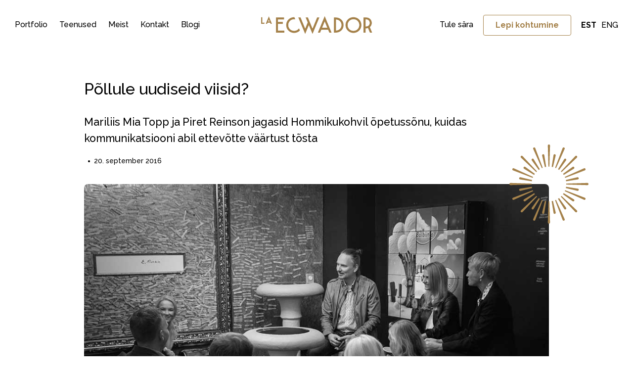

--- FILE ---
content_type: text/html; charset=UTF-8
request_url: https://laecwador.ee/pollule-uudiseid-viisid/
body_size: 10098
content:
<!DOCTYPE html>
<html lang="et" prefix="og: https://ogp.me/ns#">
<head>
  <meta name="viewport" content="width=device-width, initial-scale=1.0">
  <meta name="google-site-verification" content="P-dK7YHANDFoZyn2V_4UFVv_yYMPDGeINv3Z0BV0f6k" />
  <meta name="theme-color" content="#ffffff">
  <meta charset="utf-8">
  <!-- Start cookieyes banner --> 
  <script id="cookieyes" type="text/javascript" src="https://cdn-cookieyes.com/client_data/91df715638bf36ecb2e1c836/script.js"></script> 
  <!-- End cookieyes banner -->
  <script async src="https://www.googletagmanager.com/gtag/js?id=AW-1008746917"></script>

  <!-- Google Tag Manager -->
  <script>(function(w,d,s,l,i){w[l]=w[l]||[];w[l].push({'gtm.start': new Date().getTime(),event:'gtm.js'});var f=d.getElementsByTagName(s)[0], j=d.createElement(s),dl=l!='dataLayer'?'&l='+l:'';j.async=true;j.src= 'https://www.googletagmanager.com/gtm.js?id='+i+dl;f.parentNode.insertBefore(j,f); })(window,document,'script','dataLayer','GTM-TZKD2C77');</script>
  <!-- End Google Tag Manager -->

  <link rel="alternate" hreflang="et" href="https://laecwador.ee/pollule-uudiseid-viisid/" />
<link rel="alternate" hreflang="x-default" href="https://laecwador.ee/pollule-uudiseid-viisid/" />

<!-- Search Engine Optimization by Rank Math - https://rankmath.com/ -->
<title>Põllule uudiseid viisid? - La Ecwador</title>
<meta name="description" content="Mariliis Mia Topp ja Piret Reinson jagasid Hommikukohvil õpetussõnu, kuidas kommunikatsiooni abil ettevõtte väärtust tõsta"/>
<meta name="robots" content="index, follow, max-snippet:-1, max-video-preview:-1, max-image-preview:large"/>
<link rel="canonical" href="https://laecwador.ee/pollule-uudiseid-viisid/" />
<meta property="og:locale" content="et_EE" />
<meta property="og:type" content="article" />
<meta property="og:title" content="Põllule uudiseid viisid? - La Ecwador" />
<meta property="og:description" content="Mariliis Mia Topp ja Piret Reinson jagasid Hommikukohvil õpetussõnu, kuidas kommunikatsiooni abil ettevõtte väärtust tõsta" />
<meta property="og:url" content="https://laecwador.ee/pollule-uudiseid-viisid/" />
<meta property="og:site_name" content="La Ecwador" />
<meta property="article:section" content="Blogi" />
<meta property="og:updated_time" content="2021-03-03T11:22:56+02:00" />
<meta property="og:image" content="https://laecwador.ee/wp-content/uploads/2021/03/pollule-uudiseid-viisid-hommikukohvi-laecwador-mv.jpg" />
<meta property="og:image:secure_url" content="https://laecwador.ee/wp-content/uploads/2021/03/pollule-uudiseid-viisid-hommikukohvi-laecwador-mv.jpg" />
<meta property="og:image:width" content="1000" />
<meta property="og:image:height" content="667" />
<meta property="og:image:alt" content="Põllule uudiseid viisid?" />
<meta property="og:image:type" content="image/jpeg" />
<meta property="article:published_time" content="2016-09-20T07:16:13+03:00" />
<meta property="article:modified_time" content="2021-03-03T11:22:56+02:00" />
<meta name="twitter:card" content="summary_large_image" />
<meta name="twitter:title" content="Põllule uudiseid viisid? - La Ecwador" />
<meta name="twitter:description" content="Mariliis Mia Topp ja Piret Reinson jagasid Hommikukohvil õpetussõnu, kuidas kommunikatsiooni abil ettevõtte väärtust tõsta" />
<meta name="twitter:image" content="https://laecwador.ee/wp-content/uploads/2021/03/pollule-uudiseid-viisid-hommikukohvi-laecwador-mv.jpg" />
<meta name="twitter:label1" content="Written by" />
<meta name="twitter:data1" content="uptodate" />
<meta name="twitter:label2" content="Time to read" />
<meta name="twitter:data2" content="3 minutes" />
<script type="application/ld+json" class="rank-math-schema">{"@context":"https://schema.org","@graph":[{"@type":["LocalBusiness","Organization"],"@id":"https://laecwador.ee/#organization","name":"La Ecwador","url":"https://laecwador.ee","openingHours":["Monday,Tuesday,Wednesday,Thursday,Friday,Saturday,Sunday 09:00-17:00"]},{"@type":"WebSite","@id":"https://laecwador.ee/#website","url":"https://laecwador.ee","name":"La Ecwador","publisher":{"@id":"https://laecwador.ee/#organization"},"inLanguage":"et"},{"@type":"ImageObject","@id":"https://laecwador.ee/wp-content/uploads/2021/03/pollule-uudiseid-viisid-hommikukohvi-laecwador-mv.jpg","url":"https://laecwador.ee/wp-content/uploads/2021/03/pollule-uudiseid-viisid-hommikukohvi-laecwador-mv.jpg","width":"1000","height":"667","inLanguage":"et"},{"@type":"WebPage","@id":"https://laecwador.ee/pollule-uudiseid-viisid/#webpage","url":"https://laecwador.ee/pollule-uudiseid-viisid/","name":"P\u00f5llule uudiseid viisid? - La Ecwador","datePublished":"2016-09-20T07:16:13+03:00","dateModified":"2021-03-03T11:22:56+02:00","isPartOf":{"@id":"https://laecwador.ee/#website"},"primaryImageOfPage":{"@id":"https://laecwador.ee/wp-content/uploads/2021/03/pollule-uudiseid-viisid-hommikukohvi-laecwador-mv.jpg"},"inLanguage":"et"},{"@type":"Person","@id":"https://laecwador.ee/author/uptodate/","name":"uptodate","url":"https://laecwador.ee/author/uptodate/","image":{"@type":"ImageObject","@id":"https://secure.gravatar.com/avatar/826ae2444110aee00d739ff457d9109b12ee57a2cbab8b30d490dc22bc497fbc?s=96&amp;d=mm&amp;r=g","url":"https://secure.gravatar.com/avatar/826ae2444110aee00d739ff457d9109b12ee57a2cbab8b30d490dc22bc497fbc?s=96&amp;d=mm&amp;r=g","caption":"uptodate","inLanguage":"et"},"sameAs":["https://laecwador.ee"],"worksFor":{"@id":"https://laecwador.ee/#organization"}},{"@type":"BlogPosting","headline":"P\u00f5llule uudiseid viisid? - La Ecwador","datePublished":"2016-09-20T07:16:13+03:00","dateModified":"2021-03-03T11:22:56+02:00","articleSection":"Blogi","author":{"@id":"https://laecwador.ee/author/uptodate/","name":"uptodate"},"publisher":{"@id":"https://laecwador.ee/#organization"},"description":"Mariliis Mia Topp ja Piret Reinson jagasid Hommikukohvil \u00f5petuss\u00f5nu, kuidas kommunikatsiooni abil ettev\u00f5tte v\u00e4\u00e4rtust t\u00f5sta","name":"P\u00f5llule uudiseid viisid? - La Ecwador","@id":"https://laecwador.ee/pollule-uudiseid-viisid/#richSnippet","isPartOf":{"@id":"https://laecwador.ee/pollule-uudiseid-viisid/#webpage"},"image":{"@id":"https://laecwador.ee/wp-content/uploads/2021/03/pollule-uudiseid-viisid-hommikukohvi-laecwador-mv.jpg"},"inLanguage":"et","mainEntityOfPage":{"@id":"https://laecwador.ee/pollule-uudiseid-viisid/#webpage"}}]}</script>
<!-- /Rank Math WordPress SEO plugin -->

<link rel='dns-prefetch' href='//www.googletagmanager.com' />
<link rel='dns-prefetch' href='//fonts.googleapis.com' />
<link rel="alternate" title="oEmbed (JSON)" type="application/json+oembed" href="https://laecwador.ee/wp-json/oembed/1.0/embed?url=https%3A%2F%2Flaecwador.ee%2Fpollule-uudiseid-viisid%2F" />
<link rel="alternate" title="oEmbed (XML)" type="text/xml+oembed" href="https://laecwador.ee/wp-json/oembed/1.0/embed?url=https%3A%2F%2Flaecwador.ee%2Fpollule-uudiseid-viisid%2F&#038;format=xml" />
<style id='wp-img-auto-sizes-contain-inline-css' type='text/css'>
img:is([sizes=auto i],[sizes^="auto," i]){contain-intrinsic-size:3000px 1500px}
/*# sourceURL=wp-img-auto-sizes-contain-inline-css */
</style>
<link rel='stylesheet' id='wp-block-library-css' href='https://laecwador.ee/wp-includes/css/dist/block-library/style.min.css?ver=6.9'  media='all' />
<style id='global-styles-inline-css' type='text/css'>
:root{--wp--preset--aspect-ratio--square: 1;--wp--preset--aspect-ratio--4-3: 4/3;--wp--preset--aspect-ratio--3-4: 3/4;--wp--preset--aspect-ratio--3-2: 3/2;--wp--preset--aspect-ratio--2-3: 2/3;--wp--preset--aspect-ratio--16-9: 16/9;--wp--preset--aspect-ratio--9-16: 9/16;--wp--preset--color--black: #000000;--wp--preset--color--cyan-bluish-gray: #abb8c3;--wp--preset--color--white: #ffffff;--wp--preset--color--pale-pink: #f78da7;--wp--preset--color--vivid-red: #cf2e2e;--wp--preset--color--luminous-vivid-orange: #ff6900;--wp--preset--color--luminous-vivid-amber: #fcb900;--wp--preset--color--light-green-cyan: #7bdcb5;--wp--preset--color--vivid-green-cyan: #00d084;--wp--preset--color--pale-cyan-blue: #8ed1fc;--wp--preset--color--vivid-cyan-blue: #0693e3;--wp--preset--color--vivid-purple: #9b51e0;--wp--preset--gradient--vivid-cyan-blue-to-vivid-purple: linear-gradient(135deg,rgb(6,147,227) 0%,rgb(155,81,224) 100%);--wp--preset--gradient--light-green-cyan-to-vivid-green-cyan: linear-gradient(135deg,rgb(122,220,180) 0%,rgb(0,208,130) 100%);--wp--preset--gradient--luminous-vivid-amber-to-luminous-vivid-orange: linear-gradient(135deg,rgb(252,185,0) 0%,rgb(255,105,0) 100%);--wp--preset--gradient--luminous-vivid-orange-to-vivid-red: linear-gradient(135deg,rgb(255,105,0) 0%,rgb(207,46,46) 100%);--wp--preset--gradient--very-light-gray-to-cyan-bluish-gray: linear-gradient(135deg,rgb(238,238,238) 0%,rgb(169,184,195) 100%);--wp--preset--gradient--cool-to-warm-spectrum: linear-gradient(135deg,rgb(74,234,220) 0%,rgb(151,120,209) 20%,rgb(207,42,186) 40%,rgb(238,44,130) 60%,rgb(251,105,98) 80%,rgb(254,248,76) 100%);--wp--preset--gradient--blush-light-purple: linear-gradient(135deg,rgb(255,206,236) 0%,rgb(152,150,240) 100%);--wp--preset--gradient--blush-bordeaux: linear-gradient(135deg,rgb(254,205,165) 0%,rgb(254,45,45) 50%,rgb(107,0,62) 100%);--wp--preset--gradient--luminous-dusk: linear-gradient(135deg,rgb(255,203,112) 0%,rgb(199,81,192) 50%,rgb(65,88,208) 100%);--wp--preset--gradient--pale-ocean: linear-gradient(135deg,rgb(255,245,203) 0%,rgb(182,227,212) 50%,rgb(51,167,181) 100%);--wp--preset--gradient--electric-grass: linear-gradient(135deg,rgb(202,248,128) 0%,rgb(113,206,126) 100%);--wp--preset--gradient--midnight: linear-gradient(135deg,rgb(2,3,129) 0%,rgb(40,116,252) 100%);--wp--preset--font-size--small: 13px;--wp--preset--font-size--medium: 20px;--wp--preset--font-size--large: 36px;--wp--preset--font-size--x-large: 42px;--wp--preset--spacing--20: 0.44rem;--wp--preset--spacing--30: 0.67rem;--wp--preset--spacing--40: 1rem;--wp--preset--spacing--50: 1.5rem;--wp--preset--spacing--60: 2.25rem;--wp--preset--spacing--70: 3.38rem;--wp--preset--spacing--80: 5.06rem;--wp--preset--shadow--natural: 6px 6px 9px rgba(0, 0, 0, 0.2);--wp--preset--shadow--deep: 12px 12px 50px rgba(0, 0, 0, 0.4);--wp--preset--shadow--sharp: 6px 6px 0px rgba(0, 0, 0, 0.2);--wp--preset--shadow--outlined: 6px 6px 0px -3px rgb(255, 255, 255), 6px 6px rgb(0, 0, 0);--wp--preset--shadow--crisp: 6px 6px 0px rgb(0, 0, 0);}:where(.is-layout-flex){gap: 0.5em;}:where(.is-layout-grid){gap: 0.5em;}body .is-layout-flex{display: flex;}.is-layout-flex{flex-wrap: wrap;align-items: center;}.is-layout-flex > :is(*, div){margin: 0;}body .is-layout-grid{display: grid;}.is-layout-grid > :is(*, div){margin: 0;}:where(.wp-block-columns.is-layout-flex){gap: 2em;}:where(.wp-block-columns.is-layout-grid){gap: 2em;}:where(.wp-block-post-template.is-layout-flex){gap: 1.25em;}:where(.wp-block-post-template.is-layout-grid){gap: 1.25em;}.has-black-color{color: var(--wp--preset--color--black) !important;}.has-cyan-bluish-gray-color{color: var(--wp--preset--color--cyan-bluish-gray) !important;}.has-white-color{color: var(--wp--preset--color--white) !important;}.has-pale-pink-color{color: var(--wp--preset--color--pale-pink) !important;}.has-vivid-red-color{color: var(--wp--preset--color--vivid-red) !important;}.has-luminous-vivid-orange-color{color: var(--wp--preset--color--luminous-vivid-orange) !important;}.has-luminous-vivid-amber-color{color: var(--wp--preset--color--luminous-vivid-amber) !important;}.has-light-green-cyan-color{color: var(--wp--preset--color--light-green-cyan) !important;}.has-vivid-green-cyan-color{color: var(--wp--preset--color--vivid-green-cyan) !important;}.has-pale-cyan-blue-color{color: var(--wp--preset--color--pale-cyan-blue) !important;}.has-vivid-cyan-blue-color{color: var(--wp--preset--color--vivid-cyan-blue) !important;}.has-vivid-purple-color{color: var(--wp--preset--color--vivid-purple) !important;}.has-black-background-color{background-color: var(--wp--preset--color--black) !important;}.has-cyan-bluish-gray-background-color{background-color: var(--wp--preset--color--cyan-bluish-gray) !important;}.has-white-background-color{background-color: var(--wp--preset--color--white) !important;}.has-pale-pink-background-color{background-color: var(--wp--preset--color--pale-pink) !important;}.has-vivid-red-background-color{background-color: var(--wp--preset--color--vivid-red) !important;}.has-luminous-vivid-orange-background-color{background-color: var(--wp--preset--color--luminous-vivid-orange) !important;}.has-luminous-vivid-amber-background-color{background-color: var(--wp--preset--color--luminous-vivid-amber) !important;}.has-light-green-cyan-background-color{background-color: var(--wp--preset--color--light-green-cyan) !important;}.has-vivid-green-cyan-background-color{background-color: var(--wp--preset--color--vivid-green-cyan) !important;}.has-pale-cyan-blue-background-color{background-color: var(--wp--preset--color--pale-cyan-blue) !important;}.has-vivid-cyan-blue-background-color{background-color: var(--wp--preset--color--vivid-cyan-blue) !important;}.has-vivid-purple-background-color{background-color: var(--wp--preset--color--vivid-purple) !important;}.has-black-border-color{border-color: var(--wp--preset--color--black) !important;}.has-cyan-bluish-gray-border-color{border-color: var(--wp--preset--color--cyan-bluish-gray) !important;}.has-white-border-color{border-color: var(--wp--preset--color--white) !important;}.has-pale-pink-border-color{border-color: var(--wp--preset--color--pale-pink) !important;}.has-vivid-red-border-color{border-color: var(--wp--preset--color--vivid-red) !important;}.has-luminous-vivid-orange-border-color{border-color: var(--wp--preset--color--luminous-vivid-orange) !important;}.has-luminous-vivid-amber-border-color{border-color: var(--wp--preset--color--luminous-vivid-amber) !important;}.has-light-green-cyan-border-color{border-color: var(--wp--preset--color--light-green-cyan) !important;}.has-vivid-green-cyan-border-color{border-color: var(--wp--preset--color--vivid-green-cyan) !important;}.has-pale-cyan-blue-border-color{border-color: var(--wp--preset--color--pale-cyan-blue) !important;}.has-vivid-cyan-blue-border-color{border-color: var(--wp--preset--color--vivid-cyan-blue) !important;}.has-vivid-purple-border-color{border-color: var(--wp--preset--color--vivid-purple) !important;}.has-vivid-cyan-blue-to-vivid-purple-gradient-background{background: var(--wp--preset--gradient--vivid-cyan-blue-to-vivid-purple) !important;}.has-light-green-cyan-to-vivid-green-cyan-gradient-background{background: var(--wp--preset--gradient--light-green-cyan-to-vivid-green-cyan) !important;}.has-luminous-vivid-amber-to-luminous-vivid-orange-gradient-background{background: var(--wp--preset--gradient--luminous-vivid-amber-to-luminous-vivid-orange) !important;}.has-luminous-vivid-orange-to-vivid-red-gradient-background{background: var(--wp--preset--gradient--luminous-vivid-orange-to-vivid-red) !important;}.has-very-light-gray-to-cyan-bluish-gray-gradient-background{background: var(--wp--preset--gradient--very-light-gray-to-cyan-bluish-gray) !important;}.has-cool-to-warm-spectrum-gradient-background{background: var(--wp--preset--gradient--cool-to-warm-spectrum) !important;}.has-blush-light-purple-gradient-background{background: var(--wp--preset--gradient--blush-light-purple) !important;}.has-blush-bordeaux-gradient-background{background: var(--wp--preset--gradient--blush-bordeaux) !important;}.has-luminous-dusk-gradient-background{background: var(--wp--preset--gradient--luminous-dusk) !important;}.has-pale-ocean-gradient-background{background: var(--wp--preset--gradient--pale-ocean) !important;}.has-electric-grass-gradient-background{background: var(--wp--preset--gradient--electric-grass) !important;}.has-midnight-gradient-background{background: var(--wp--preset--gradient--midnight) !important;}.has-small-font-size{font-size: var(--wp--preset--font-size--small) !important;}.has-medium-font-size{font-size: var(--wp--preset--font-size--medium) !important;}.has-large-font-size{font-size: var(--wp--preset--font-size--large) !important;}.has-x-large-font-size{font-size: var(--wp--preset--font-size--x-large) !important;}
/*# sourceURL=global-styles-inline-css */
</style>

<style id='classic-theme-styles-inline-css' type='text/css'>
/*! This file is auto-generated */
.wp-block-button__link{color:#fff;background-color:#32373c;border-radius:9999px;box-shadow:none;text-decoration:none;padding:calc(.667em + 2px) calc(1.333em + 2px);font-size:1.125em}.wp-block-file__button{background:#32373c;color:#fff;text-decoration:none}
/*# sourceURL=/wp-includes/css/classic-themes.min.css */
</style>
<link rel='stylesheet' id='contact-form-7-css' href='https://laecwador.ee/wp-content/plugins/contact-form-7/includes/css/styles.css?ver=6.1.4'  media='all' />
<link rel='stylesheet' id='wpml-legacy-horizontal-list-0-css' href='https://laecwador.ee/wp-content/plugins/sitepress-multilingual-cms/templates/language-switchers/legacy-list-horizontal/style.min.css?ver=1'  media='all' />
<link rel='stylesheet' id='style-css' href='https://laecwador.ee/wp-content/themes/laecwador/style.css?ver=6.9'  media='all' />
<link rel='stylesheet' id='source-serif-pro-css' href='https://fonts.googleapis.com/css2?family=Source+Serif+Pro%3Aital%2Cwght%400%2C400%3B0%2C600%3B0%2C700%3B1%2C400%3B1%2C600%3B1%2C700&#038;display=swap&#038;ver=6.9'  media='all' />
<link rel='stylesheet' id='raleway-css' href='https://fonts.googleapis.com/css2?family=Raleway%3Aital%2Cwght%400%2C100%3B0%2C500%3B0%2C700%3B1%2C100%3B1%2C500%3B1%2C700&#038;display=swap&#038;ver=6.9'  media='all' />
<link rel='stylesheet' id='owl-css' href='https://laecwador.ee/wp-content/themes/laecwador/owl-slider/owl.carousel.min.css?ver=6.9'  media='all' />
<link rel='stylesheet' id='lightgallery-css' href='https://laecwador.ee/wp-content/themes/laecwador/lightGallery/css/lightgallery.css?ver=6.9'  media='all' />
<script type="text/javascript" id="wpml-cookie-js-extra">
/* <![CDATA[ */
var wpml_cookies = {"wp-wpml_current_language":{"value":"et","expires":1,"path":"/"}};
var wpml_cookies = {"wp-wpml_current_language":{"value":"et","expires":1,"path":"/"}};
//# sourceURL=wpml-cookie-js-extra
/* ]]> */
</script>
<script  src="https://laecwador.ee/wp-content/plugins/sitepress-multilingual-cms/res/js/cookies/language-cookie.js?ver=486900" id="wpml-cookie-js" defer="defer" data-wp-strategy="defer"></script>
<script  src="https://laecwador.ee/wp-includes/js/jquery/jquery.min.js?ver=3.7.1" id="jquery-core-js"></script>
<script  src="https://laecwador.ee/wp-includes/js/jquery/jquery-migrate.min.js?ver=3.4.1" id="jquery-migrate-js"></script>
<script  src="https://laecwador.ee/wp-content/themes/laecwador/owl-slider/owl.carousel.min.js?ver=6.9" id="owl-js"></script>
<script type="text/javascript" id="my_loadmore-js-extra">
/* <![CDATA[ */
var misha_loadmore_params = {"ajaxurl":"https://laecwador.ee/wp-admin/admin-ajax.php","posts":"{\"page\":0,\"error\":\"\",\"m\":\"\",\"p\":3851,\"post_parent\":\"\",\"subpost\":\"\",\"subpost_id\":\"\",\"attachment\":\"\",\"attachment_id\":0,\"pagename\":\"\",\"page_id\":\"\",\"second\":\"\",\"minute\":\"\",\"hour\":\"\",\"day\":0,\"monthnum\":0,\"year\":0,\"w\":0,\"category_name\":\"\",\"tag\":\"\",\"cat\":\"\",\"tag_id\":\"\",\"author\":\"\",\"author_name\":\"\",\"feed\":\"\",\"tb\":\"\",\"paged\":0,\"meta_key\":\"\",\"meta_value\":\"\",\"preview\":\"\",\"s\":\"\",\"sentence\":\"\",\"title\":\"\",\"fields\":\"all\",\"menu_order\":\"\",\"embed\":\"\",\"category__in\":[],\"category__not_in\":[],\"category__and\":[],\"post__in\":[],\"post__not_in\":[],\"post_name__in\":[],\"tag__in\":[],\"tag__not_in\":[],\"tag__and\":[],\"tag_slug__in\":[],\"tag_slug__and\":[],\"post_parent__in\":[],\"post_parent__not_in\":[],\"author__in\":[],\"author__not_in\":[],\"search_columns\":[],\"name\":\"pollule-uudiseid-viisid\",\"ignore_sticky_posts\":false,\"suppress_filters\":false,\"cache_results\":true,\"update_post_term_cache\":true,\"update_menu_item_cache\":false,\"lazy_load_term_meta\":true,\"update_post_meta_cache\":true,\"post_type\":\"\",\"posts_per_page\":9,\"nopaging\":false,\"comments_per_page\":\"50\",\"no_found_rows\":false,\"order\":\"DESC\"}","current_page":"1","max_page":"0","loading":"Laen...","more":"Lae juurde"};
//# sourceURL=my_loadmore-js-extra
/* ]]> */
</script>
<script  src="https://laecwador.ee/wp-content/themes/laecwador/js/myloadmore.js?ver=6.9" id="my_loadmore-js"></script>

<!-- Google tag (gtag.js) snippet added by Site Kit -->
<!-- Google Analytics snippet added by Site Kit -->
<script  src="https://www.googletagmanager.com/gtag/js?id=GT-NSLFQZ3" id="google_gtagjs-js" async></script>
<script  id="google_gtagjs-js-after">
/* <![CDATA[ */
window.dataLayer = window.dataLayer || [];function gtag(){dataLayer.push(arguments);}
gtag("set","linker",{"domains":["laecwador.ee"]});
gtag("js", new Date());
gtag("set", "developer_id.dZTNiMT", true);
gtag("config", "GT-NSLFQZ3");
//# sourceURL=google_gtagjs-js-after
/* ]]> */
</script>
<link rel="https://api.w.org/" href="https://laecwador.ee/wp-json/" /><link rel="alternate" title="JSON" type="application/json" href="https://laecwador.ee/wp-json/wp/v2/posts/3851" /><link rel='shortlink' href='https://laecwador.ee/?p=3851' />
<meta name="generator" content="WPML ver:4.8.6 stt:1,15;" />
<meta name="generator" content="Site Kit by Google 1.170.0" /><link rel="icon" href="https://laecwador.ee/wp-content/uploads/2020/11/favicon.png" sizes="32x32" />
<link rel="icon" href="https://laecwador.ee/wp-content/uploads/2020/11/favicon.png" sizes="192x192" />
<link rel="apple-touch-icon" href="https://laecwador.ee/wp-content/uploads/2020/11/favicon.png" />
<meta name="msapplication-TileImage" content="https://laecwador.ee/wp-content/uploads/2020/11/favicon.png" />
</head>

<body class="wp-singular post-template-default single single-post postid-3851 single-format-standard wp-theme-laecwador">

<!-- Google Tag Manager (noscript) -->
<noscript><iframe src="https://www.googletagmanager.com/ns.html?id=GTM-TZKD2C77" height="0" width="0" style="display:none;visibility:hidden"></iframe></noscript>
<!-- End Google Tag Manager (noscript) -->

<div class="page-header">
  <div class="wrap">
    <div class="page-menu"><ul id="menu-menuu" class="menu"><li id="menu-item-225" class="menu-item menu-item-type-post_type_archive menu-item-object-work menu-item-225"><a href="https://laecwador.ee/projekt/">Portfolio</a></li>
<li id="menu-item-343" class="menu-item menu-item-type-post_type menu-item-object-team menu-item-343"><a href="https://laecwador.ee/team/creative/">Teenused</a></li>
<li id="menu-item-26" class="menu-item menu-item-type-post_type menu-item-object-page menu-item-26"><a href="https://laecwador.ee/meist/">Meist</a></li>
<li id="menu-item-25" class="menu-item menu-item-type-post_type menu-item-object-page menu-item-25"><a href="https://laecwador.ee/kontakt/">Kontakt</a></li>
<li id="menu-item-24" class="menu-item menu-item-type-post_type menu-item-object-page current_page_parent menu-item-24"><a href="https://laecwador.ee/blogi/">Blogi</a></li>
<li id="menu-item-9202" class="hide-desktop menu-item menu-item-type-post_type menu-item-object-page menu-item-9202"><a href="https://laecwador.ee/tule-s2ra/">Tule sära</a></li>
</ul></div>    <div class="page-logo">
      <a href="https://laecwador.ee/">La Ecwador</a>
    </div>
    <div class="header-right">
      <div class="page-lang">
        
<div class="wpml-ls-statics-shortcode_actions wpml-ls wpml-ls-legacy-list-horizontal">
	<ul role="menu"><li class="wpml-ls-slot-shortcode_actions wpml-ls-item wpml-ls-item-et wpml-ls-current-language wpml-ls-first-item wpml-ls-item-legacy-list-horizontal" role="none">
				<a href="https://laecwador.ee/pollule-uudiseid-viisid/" class="wpml-ls-link" role="menuitem" >
                    <span class="wpml-ls-native" role="menuitem">EST</span></a>
			</li><li class="wpml-ls-slot-shortcode_actions wpml-ls-item wpml-ls-item-en wpml-ls-last-item wpml-ls-item-legacy-list-horizontal" role="none">
				<a href="https://laecwador.ee/en/" class="wpml-ls-link" role="menuitem"  aria-label="Switch to ENG" title="Switch to ENG" >
                    <span class="wpml-ls-native" lang="en">ENG</span></a>
			</li></ul>
</div>
      </div>
              <div class="header-button">
          <a href="https://laecwador.ee/kontakt/?a=meet" class="button">Lepi kohtumine</a>
        </div>
                    <div class="header-phone">
          <a href="https://laecwador.ee/tule-s2ra/" class="header-phone-link">
            Tule sära          </a>
        </div>
          </div>

    <div class="mobile-menu-wrap">
      <button class="hamburger hamburger--squeeze" type="button">
        <span class="hamburger-box">
          <span class="hamburger-inner"></span>
        </span>
      </button>
      <div class="mobile-menu-overlay" style="display:none">
        <div class="m-header-bg"></div>
        <div class="mobile-m-wrap"><ul id="menu-menuu-1" class="menu"><li class="menu-item menu-item-type-post_type_archive menu-item-object-work menu-item-225"><a href="https://laecwador.ee/projekt/">Portfolio</a></li>
<li class="menu-item menu-item-type-post_type menu-item-object-team menu-item-343"><a href="https://laecwador.ee/team/creative/">Teenused</a></li>
<li class="menu-item menu-item-type-post_type menu-item-object-page menu-item-26"><a href="https://laecwador.ee/meist/">Meist</a></li>
<li class="menu-item menu-item-type-post_type menu-item-object-page menu-item-25"><a href="https://laecwador.ee/kontakt/">Kontakt</a></li>
<li class="menu-item menu-item-type-post_type menu-item-object-page current_page_parent menu-item-24"><a href="https://laecwador.ee/blogi/">Blogi</a></li>
<li class="hide-desktop menu-item menu-item-type-post_type menu-item-object-page menu-item-9202"><a href="https://laecwador.ee/tule-s2ra/">Tule sära</a></li>
</ul></div>        <div class="m-menu-contacts">

          <div class="mobile-menu-icon">
            <img src="https://laecwador.ee/wp-content/themes/laecwador/img/icon-gold.png" alt="La Ecwador">
          </div>
                      <p><a href="tel:+3726711030" class="mobile-phone-link">+ 372 6711030</a><br>
                                <a href="mailto:info@laecwador.ee" class="mobile-email-link">info@laecwador.ee</a></p>
          
          <div class="mobile-social-icons">

                          <div class="mobile-social-icon">
                <a href="https://www.facebook.com/LaEcwador" target="_blank">
                  <img src="https://laecwador.ee/wp-content/themes/laecwador/img/facebook.svg">
                </a>
              </div>
                                      <div class="mobile-social-icon">
                <a href="https://www.linkedin.com/company/agentuur-la-ecwador/" target="_blank">
                  <img src="https://laecwador.ee/wp-content/themes/laecwador/img/linkedin.svg">
                </a>
              </div>
                                      <div class="mobile-social-icon">
                <a href="https://www.instagram.com/laecwador/" target="_blank">
                  <img src="https://laecwador.ee/wp-content/themes/laecwador/img/instagram.svg">
                </a>
              </div>
                                      <div class="mobile-social-icon">
                <a href="https://vimeo.com/user19447749" target="_blank">
                  <img src="https://laecwador.ee/wp-content/themes/laecwador/img/vimeo.svg">
                </a>
              </div>
                                      <div class="mobile-social-icon">
                <a href="https://soundcloud.com/la-ecwador" target="_blank">
                  <img src="https://laecwador.ee/wp-content/themes/laecwador/img/soundcloud.svg">
                </a>
              </div>
            
          </div>

          
<div class="wpml-ls-statics-shortcode_actions wpml-ls wpml-ls-legacy-list-horizontal">
	<ul role="menu"><li class="wpml-ls-slot-shortcode_actions wpml-ls-item wpml-ls-item-et wpml-ls-current-language wpml-ls-first-item wpml-ls-item-legacy-list-horizontal" role="none">
				<a href="https://laecwador.ee/pollule-uudiseid-viisid/" class="wpml-ls-link" role="menuitem" >
                    <span class="wpml-ls-native" role="menuitem">EST</span></a>
			</li><li class="wpml-ls-slot-shortcode_actions wpml-ls-item wpml-ls-item-en wpml-ls-last-item wpml-ls-item-legacy-list-horizontal" role="none">
				<a href="https://laecwador.ee/en/" class="wpml-ls-link" role="menuitem"  aria-label="Switch to ENG" title="Switch to ENG" >
                    <span class="wpml-ls-native" lang="en">ENG</span></a>
			</li></ul>
</div>

        </div>
      </div>
    </div>

    <div style="clear:both"></div>
  </div>
</div>

<div class="content">

  
  <div class="wrap">

    <div class="article-inner">
      <h1 class="post-hero-title">Põllule uudiseid viisid?</h1>

      <div class="single-post-excerpt">
        <p>Mariliis Mia Topp ja Piret Reinson jagasid Hommikukohvil õpetussõnu, kuidas kommunikatsiooni abil ettevõtte väärtust tõsta</p>
      </div>

      <div class="post-meta">

        <div class="post-name">
                  </div>

        <div class="post-date">
          20. september 2016        </div>

        <div style="clear:both"></div>

      </div>

      <div class="full-size-image">
        <div class="full-size-image-content">
          <img src="https://laecwador.ee/wp-content/themes/laecwador/img/brandi_element-01.svg" alt="Brand icon" class="brand-icon">
          <img src="https://laecwador.ee/wp-content/uploads/2021/03/pollule-uudiseid-viisid-hommikukohvi-laecwador-mv.jpg" alt="">
        </div>
      </div>

      <p>[vc_row][vc_column][vc_empty_space height=&#8221;1px&#8221;][/vc_column][/vc_row][vc_row][vc_column][vc_column_text]Nii nagu inimesed otsivad õnne, otsivad ettevõtte juhid salavalemit ettevõtte väärtuse tõstmiseks. Tegelikkuses mingit salavalemit ei ole, kuid kommunikatsiooni abil on võimalik seda teha väga efektiivselt. Kuidas ja milliste vahenditega täpsemalt?</p>
<p>[/vc_column_text][/vc_column][/vc_row][vc_row][vc_column width=&#8221;1/2&#8243;][vc_column_text]Sellele annavad vastuse meie Hommikukohvi vestluskülalised ASi Tallinna Vesi kommunikatsioonijuht Mariliis Mia Topp ning EASi turundusjuht Piret Reinson, kes jutustasid enda kogemustest seoses erinevate ettevõtetega ning milliseid kasulikke õpetusi on nemad nende aastatega omandanud. Õpetusi me endale ei hoia, vaid jagame lahkelt ka teistega![/vc_column_text][/vc_column][vc_column width=&#8221;1/2&#8243;][vc_single_image image=&#8221;4951&#8243; img_size=&#8221;large&#8221;][/vc_column][/vc_row][vc_row][vc_column][vc_custom_heading text=&#8221;Tunne ettevõtet läbi ja lõhki!&#8221; font_container=&#8221;tag:h2|font_size:24|text_align:left&#8221; google_fonts=&#8221;font_family:Arimo%3Aregular%2Citalic%2C700%2C700italic|font_style:700%20bold%20regular%3A700%3Anormal&#8221;][/vc_column][/vc_row][vc_row][vc_column][vc_column_text]Näiteks, sageli arvatakse, et kommunikatsiooni või turunduse eelarve peab olema tohutult suur, et tõsta ettevõtte väärtust. Nii Piret Reinson kui Mariliis Mia Topp ütlevad ühest suust, et ei pea! Kommunikatsiooni ja turunduse tegemisel on hoopis tähtsam aru saada, millega su ettevõtte tegeleb ehk tunne ettevõtet läbi ja lõhki, sh tunne ka lihtsamaid töid, mida töötajad teevad. Mariliis Mia Topp olevat isegi ükskord töömeestega kaasa läinud, et mõista, mida ikkagi tähendab „augu lahti kaevamine“ täpsemalt. See on ilmekas näide huvist ettevõtte tegemiste vastu igal tasandil ning teha kommunikatsiooni või turundust hästi, pead tundma väga hästi, millega Su ettevõtte tegeleb. Ehk mida see meile ütleb? Igasugune muutus algab inimestest ja nende omavahelistest suhetest. Seega, kommunikatsiooniinimesed peavad olema ülimalt suhtlevad ning eeskätt on vaja kommunikatsiooniinimeste ja juhtkonna ühist mõttetasandit. Sellegipoolest tuleb igas muutuses ette takistusi ja lahendamist vajavaid probleeme.[/vc_column_text][/vc_column][/vc_row][vc_row][vc_column][vc_custom_heading text=&#8221;Mis takistab?&#8221; font_container=&#8221;tag:h2|font_size:24|text_align:left&#8221; google_fonts=&#8221;font_family:Arimo%3Aregular%2Citalic%2C700%2C700italic|font_style:700%20bold%20regular%3A700%3Anormal&#8221;][/vc_column][/vc_row][vc_row][vc_column width=&#8221;1/2&#8243;][vc_column_text]Põhilised takistused kommunikatsiooni või turunduse tegemisel ongi see, et kas mõistetakse, mida ja miks midagi ettevõttes tehakse. Eesmärke saab palju paremini täita kui nii töötajad kui ka juhtkond mõtlevad ühel lainel. Muidugi, võib tekkida küsimus, et milleks üldse tõsta väärtust? Põhiline põhjus on tavaliselt rahaline, mis tundub ka loogiline.[/vc_column_text][/vc_column][vc_column width=&#8221;1/2&#8243;][vc_single_image image=&#8221;4952&#8243; img_size=&#8221;medium&#8221;][/vc_column][/vc_row][vc_row][vc_column][vc_column_text]Ettevõte peab olema jätkusuutlik, kuid rahaline väärtus ei tohi jätta tagaplaanile kõiki teisi väärtuseid, näiteks mainet. Tegelikkuses peavad kõik väärtused olema tasakaalus. Rahalist väärtust pole mõtet püüda tõsta kui ettevõtte maine on maas. Halb maine ei tekita usaldust omades töötajates ega investorites.[/vc_column_text][/vc_column][/vc_row][vc_row][vc_column][vc_custom_heading text=&#8221;„Ettevõtte väärtuse tõstmine alaku strateegiast“: ütleb Piret Reinson.&#8221; font_container=&#8221;tag:h2|font_size:24|text_align:left&#8221; google_fonts=&#8221;font_family:Arimo%3Aregular%2Citalic%2C700%2C700italic|font_style:700%20bold%20regular%3A700%3Anormal&#8221;][/vc_column][/vc_row][vc_row][vc_column][vc_column_text]Alustama peaks numbritest, vaatama üle, mida näitavad uuringud ning alles siis edasi liikuma. Strateegia planeerimisel peab kindlasti arvestama, et uue aja kommunikatsioon on läbipaistev ja avatud ning ulatub ettevõttes nii sisse- kui ka väljapoole. Sõnaga, igale sidusgrupile samasugune informatsioon ning kõik saavad ettevõtte väärtustest ühtemoodi aru. Strateegia tegemisel peaks kindlasti jälgima ka ühiskonnas toimuvaid muutusi. Ka Eestis olevad ettevõtted on hakanud teadvustama sotsiaalset vastutust ning järjest rohkem arvestatakse ning tehakse koostööd erinevate kogukondadega. Selline lähenemine läheb inimestele rohkem hinge ning hea koostöö tulemusena hakkab tõusma ka ettevõtte maine. Maine ju loovad inimesed, nii ettevõttes sees kui ka väljas.[/vc_column_text][/vc_column][/vc_row][vc_row][vc_column width=&#8221;1/2&#8243;][vc_column_text]Niisiis, ettevõtte väärtuse tõstmine ilma ülisuure eelarveta on täiesti võimalik. Vajalik on mõista, et muutus algab inimestest ja nende omavahelisest kommunikatsioonist. Informatsioon peab jõudma iga inimeseni, ka selleni, kes parajasti „põllul“on.[/vc_column_text][/vc_column][vc_column width=&#8221;1/2&#8243;][vc_single_image image=&#8221;4953&#8243; img_size=&#8221;large&#8221;][/vc_column][/vc_row][vc_row][vc_column][vc_empty_space height=&#8221;100px&#8221;][/vc_column][/vc_row][vc_row][vc_column][vc_column_text]<em>La Ecwadori Hommikukohvid on mõnusad vestlusvormis kokkusaamised, kuhu on oodatud kõik turundusjuhid ja -huvilised. Igal korral keskendume ühele kindlale teemale ning kutsume külalisesinejateks erinevates valdkondades tegutsevaid inimesi. Hommikukohvi toimumiskohaks püüame alati valida midagi uut ja omapärast: hubane kohvikunurk, mugav sisustussalong või hoopis avar kontoritarvete kauplus.</em></p>
<p><em>Reklaamiagentuur La Ecwador</em>[/vc_column_text][/vc_column][/vc_row]</p>

    </div>

  </div>

  
  <div class="post-pager">
    <div class="wrap">
      <div class="prev-link">
        <a href="https://laecwador.ee/uus-voi-vana-meedia-selles-on-kusimus/" rel="next">← Eelmine postitus</a>      </div>
      <div class="next-link">
        <a href="https://laecwador.ee/sisuturundus-on-tanase-paeva-turundus/" rel="prev">Järgmine postitus →</a>      </div>
    </div>
  </div>

  
</div>


<div class="page-footer">
  <div class="wrap">
    <div class="footer-columns">
      <div class="footer-column footer-column-1">
        <div class="footer-column-content footer-column-content-1">
          <div class="footer-social-icons">

                          <div class="footer-social-icon">
                <a href="https://www.facebook.com/LaEcwador" target="_blank">
                  <img src="https://laecwador.ee/wp-content/themes/laecwador/img/facebook.svg">
                </a>
              </div>
                                      <div class="footer-social-icon">
                <a href="https://www.linkedin.com/company/agentuur-la-ecwador/" target="_blank">
                  <img src="https://laecwador.ee/wp-content/themes/laecwador/img/linkedin.svg">
                </a>
              </div>
                                      <div class="footer-social-icon">
                <a href="https://www.instagram.com/laecwador/" target="_blank">
                  <img src="https://laecwador.ee/wp-content/themes/laecwador/img/instagram.svg">
                </a>
              </div>
                                      <div class="footer-social-icon">
                <a href="https://vimeo.com/user19447749" target="_blank">
                  <img src="https://laecwador.ee/wp-content/themes/laecwador/img/vimeo.svg">
                </a>
              </div>
                                      <div class="footer-social-icon">
                <a href="https://soundcloud.com/la-ecwador" target="_blank">
                  <img src="https://laecwador.ee/wp-content/themes/laecwador/img/soundcloud.svg">
                </a>
              </div>
            
                          <div class="footer-social-icon footer-social-icon-tiktok">
                <a href="https://www.tiktok.com/@laecwador" target="_blank">
                  <img src="https://laecwador.ee/wp-content/themes/laecwador/img/tiktok.svg">
                </a>
              </div>
            
          </div>
                      <div class="newsletter-link">
              <a href="https://laecwador.ee/liitu-uudiskirjaga/">
                <img src="https://laecwador.ee/wp-content/themes/laecwador/img/icon-newsletter.svg">Liitu uudiskirjaga <span class="newsletter-arrow">&nbsp; ⟶</span>
              </a>
            </div>
                  </div>
      </div>
      <div class="footer-column footer-column-2">
        <div class="footer-column-content footer-column-content-2">
          <img src="https://laecwador.ee/wp-content/themes/laecwador/img/LaEcwador_logo_tais_kuldne_valge.png" alt="La Ecwador">
        </div>
      </div>
      <div class="footer-column footer-column-3">
        <div class="footer-column-content footer-column-content-3">
                      <p><a href="tel:+3726711030" class="mobile-phone-link hover-white">+ 372 6711030</a></p>
                                <p><a href="mailto:info@laecwador.ee" class="mobile-email-link hover-white">info@laecwador.ee</a></p>
                                <p class="privacy-policy-link"><a href="https://laecwador.ee/privaatsuspoliitika/" class="mobile-email-link hover-white">Privaatsuspoliitika</a></p>
                  </div>
      </div>
      <div style="clear:both"></div>
    </div>
    <div class="footer-bottom">
      <div class="footer-bottom-1">
        <strong>Asume</strong> Merivälja tee 40, Tallinn 11911      </div>
      <div class="footer-bottom-2">
        Reklaamiagentuur La Ecwador &copy; 2026      </div>
      <div class="mobile-footer-lang">
        
<div class="wpml-ls-statics-shortcode_actions wpml-ls wpml-ls-legacy-list-horizontal">
	<ul role="menu"><li class="wpml-ls-slot-shortcode_actions wpml-ls-item wpml-ls-item-et wpml-ls-current-language wpml-ls-first-item wpml-ls-item-legacy-list-horizontal" role="none">
				<a href="https://laecwador.ee/pollule-uudiseid-viisid/" class="wpml-ls-link" role="menuitem" >
                    <span class="wpml-ls-native" role="menuitem">EST</span></a>
			</li><li class="wpml-ls-slot-shortcode_actions wpml-ls-item wpml-ls-item-en wpml-ls-last-item wpml-ls-item-legacy-list-horizontal" role="none">
				<a href="https://laecwador.ee/en/" class="wpml-ls-link" role="menuitem"  aria-label="Switch to ENG" title="Switch to ENG" >
                    <span class="wpml-ls-native" lang="en">ENG</span></a>
			</li></ul>
</div>
      </div>
      <div style="clear:both"></div>
    </div>
  </div>
</div>

<script>

  jQuery(document).ready( function($){

    // Mobile menu
    $(".hamburger").click(function(){
      $(".hamburger").toggleClass("is-active");
      $(".mobile-menu-overlay").toggle();
      $("body").toggleClass("no-scroll");
      $(".page-logo").toggleClass("white-logo");
    });
    $(".cta-btn").click(function(event){
      event.preventDefault();
      $(".hamburger").removeClass("is-active");
      $(".mobile-menu-overlay").css("display", "none");
      $("body").removeClass("no-scroll");
      $(".page-logo").removeClass("white-logo");
    });

    // Add header class when scrolling down
    $(window).scroll(function() {
        var scroll = $(window).scrollTop();
        if (scroll >= 1) {
            $(".page-header").addClass("sticky-header");
        } else {
            $(".page-header").removeClass("sticky-header");
        }
    });

    // Gallery
    $('.custom-gallery').lightGallery({
      thumbnail:false,
      counter:false,
      subHtmlSelectorRelative: true,
      download: false
    });

  });

</script>


<script type="speculationrules">
{"prefetch":[{"source":"document","where":{"and":[{"href_matches":"/*"},{"not":{"href_matches":["/wp-*.php","/wp-admin/*","/wp-content/uploads/*","/wp-content/*","/wp-content/plugins/*","/wp-content/themes/laecwador/*","/*\\?(.+)"]}},{"not":{"selector_matches":"a[rel~=\"nofollow\"]"}},{"not":{"selector_matches":".no-prefetch, .no-prefetch a"}}]},"eagerness":"conservative"}]}
</script>
<script  src="https://laecwador.ee/wp-includes/js/dist/hooks.min.js?ver=dd5603f07f9220ed27f1" id="wp-hooks-js"></script>
<script  src="https://laecwador.ee/wp-includes/js/dist/i18n.min.js?ver=c26c3dc7bed366793375" id="wp-i18n-js"></script>
<script  id="wp-i18n-js-after">
/* <![CDATA[ */
wp.i18n.setLocaleData( { 'text direction\u0004ltr': [ 'ltr' ] } );
//# sourceURL=wp-i18n-js-after
/* ]]> */
</script>
<script  src="https://laecwador.ee/wp-content/plugins/contact-form-7/includes/swv/js/index.js?ver=6.1.4" id="swv-js"></script>
<script  id="contact-form-7-js-before">
/* <![CDATA[ */
var wpcf7 = {
    "api": {
        "root": "https:\/\/laecwador.ee\/wp-json\/",
        "namespace": "contact-form-7\/v1"
    }
};
//# sourceURL=contact-form-7-js-before
/* ]]> */
</script>
<script  src="https://laecwador.ee/wp-content/plugins/contact-form-7/includes/js/index.js?ver=6.1.4" id="contact-form-7-js"></script>
<script  src="https://laecwador.ee/wp-content/themes/laecwador/lightGallery/js/lightgallery.min.js?ver=6.9" id="lightgallery-js"></script>
<script  src="https://laecwador.ee/wp-content/themes/laecwador/lightGallery/js/lg-thumbnail.min.js?ver=6.9" id="lg-thumbnail-js"></script>
<script  src="https://laecwador.ee/wp-content/themes/laecwador/lightGallery/js/lg-fullscreen.min.js?ver=6.9" id="lg-fullscreen-js"></script>
<script  src="https://laecwador.ee/wp-content/themes/laecwador/lightGallery/js/lg-video.js?ver=6.9" id="lg-video-js"></script>
<script  src="https://laecwador.ee/wp-content/themes/laecwador/lightGallery/js/lg-autoplay.js?ver=6.9" id="lg-autoplay-js"></script>
<script  src="https://www.google.com/recaptcha/api.js?render=6LccerkUAAAAAIhYhrrxhunhhH4MCaKXq33Ldcbz&amp;ver=3.0" id="google-recaptcha-js"></script>
<script  src="https://laecwador.ee/wp-includes/js/dist/vendor/wp-polyfill.min.js?ver=3.15.0" id="wp-polyfill-js"></script>
<script  id="wpcf7-recaptcha-js-before">
/* <![CDATA[ */
var wpcf7_recaptcha = {
    "sitekey": "6LccerkUAAAAAIhYhrrxhunhhH4MCaKXq33Ldcbz",
    "actions": {
        "homepage": "homepage",
        "contactform": "contactform"
    }
};
//# sourceURL=wpcf7-recaptcha-js-before
/* ]]> */
</script>
<script  src="https://laecwador.ee/wp-content/plugins/contact-form-7/modules/recaptcha/index.js?ver=6.1.4" id="wpcf7-recaptcha-js"></script>
</body>
</html>


--- FILE ---
content_type: text/html; charset=utf-8
request_url: https://www.google.com/recaptcha/api2/anchor?ar=1&k=6LccerkUAAAAAIhYhrrxhunhhH4MCaKXq33Ldcbz&co=aHR0cHM6Ly9sYWVjd2Fkb3IuZWU6NDQz&hl=en&v=PoyoqOPhxBO7pBk68S4YbpHZ&size=invisible&anchor-ms=20000&execute-ms=30000&cb=krdcjg9xsqek
body_size: 48549
content:
<!DOCTYPE HTML><html dir="ltr" lang="en"><head><meta http-equiv="Content-Type" content="text/html; charset=UTF-8">
<meta http-equiv="X-UA-Compatible" content="IE=edge">
<title>reCAPTCHA</title>
<style type="text/css">
/* cyrillic-ext */
@font-face {
  font-family: 'Roboto';
  font-style: normal;
  font-weight: 400;
  font-stretch: 100%;
  src: url(//fonts.gstatic.com/s/roboto/v48/KFO7CnqEu92Fr1ME7kSn66aGLdTylUAMa3GUBHMdazTgWw.woff2) format('woff2');
  unicode-range: U+0460-052F, U+1C80-1C8A, U+20B4, U+2DE0-2DFF, U+A640-A69F, U+FE2E-FE2F;
}
/* cyrillic */
@font-face {
  font-family: 'Roboto';
  font-style: normal;
  font-weight: 400;
  font-stretch: 100%;
  src: url(//fonts.gstatic.com/s/roboto/v48/KFO7CnqEu92Fr1ME7kSn66aGLdTylUAMa3iUBHMdazTgWw.woff2) format('woff2');
  unicode-range: U+0301, U+0400-045F, U+0490-0491, U+04B0-04B1, U+2116;
}
/* greek-ext */
@font-face {
  font-family: 'Roboto';
  font-style: normal;
  font-weight: 400;
  font-stretch: 100%;
  src: url(//fonts.gstatic.com/s/roboto/v48/KFO7CnqEu92Fr1ME7kSn66aGLdTylUAMa3CUBHMdazTgWw.woff2) format('woff2');
  unicode-range: U+1F00-1FFF;
}
/* greek */
@font-face {
  font-family: 'Roboto';
  font-style: normal;
  font-weight: 400;
  font-stretch: 100%;
  src: url(//fonts.gstatic.com/s/roboto/v48/KFO7CnqEu92Fr1ME7kSn66aGLdTylUAMa3-UBHMdazTgWw.woff2) format('woff2');
  unicode-range: U+0370-0377, U+037A-037F, U+0384-038A, U+038C, U+038E-03A1, U+03A3-03FF;
}
/* math */
@font-face {
  font-family: 'Roboto';
  font-style: normal;
  font-weight: 400;
  font-stretch: 100%;
  src: url(//fonts.gstatic.com/s/roboto/v48/KFO7CnqEu92Fr1ME7kSn66aGLdTylUAMawCUBHMdazTgWw.woff2) format('woff2');
  unicode-range: U+0302-0303, U+0305, U+0307-0308, U+0310, U+0312, U+0315, U+031A, U+0326-0327, U+032C, U+032F-0330, U+0332-0333, U+0338, U+033A, U+0346, U+034D, U+0391-03A1, U+03A3-03A9, U+03B1-03C9, U+03D1, U+03D5-03D6, U+03F0-03F1, U+03F4-03F5, U+2016-2017, U+2034-2038, U+203C, U+2040, U+2043, U+2047, U+2050, U+2057, U+205F, U+2070-2071, U+2074-208E, U+2090-209C, U+20D0-20DC, U+20E1, U+20E5-20EF, U+2100-2112, U+2114-2115, U+2117-2121, U+2123-214F, U+2190, U+2192, U+2194-21AE, U+21B0-21E5, U+21F1-21F2, U+21F4-2211, U+2213-2214, U+2216-22FF, U+2308-230B, U+2310, U+2319, U+231C-2321, U+2336-237A, U+237C, U+2395, U+239B-23B7, U+23D0, U+23DC-23E1, U+2474-2475, U+25AF, U+25B3, U+25B7, U+25BD, U+25C1, U+25CA, U+25CC, U+25FB, U+266D-266F, U+27C0-27FF, U+2900-2AFF, U+2B0E-2B11, U+2B30-2B4C, U+2BFE, U+3030, U+FF5B, U+FF5D, U+1D400-1D7FF, U+1EE00-1EEFF;
}
/* symbols */
@font-face {
  font-family: 'Roboto';
  font-style: normal;
  font-weight: 400;
  font-stretch: 100%;
  src: url(//fonts.gstatic.com/s/roboto/v48/KFO7CnqEu92Fr1ME7kSn66aGLdTylUAMaxKUBHMdazTgWw.woff2) format('woff2');
  unicode-range: U+0001-000C, U+000E-001F, U+007F-009F, U+20DD-20E0, U+20E2-20E4, U+2150-218F, U+2190, U+2192, U+2194-2199, U+21AF, U+21E6-21F0, U+21F3, U+2218-2219, U+2299, U+22C4-22C6, U+2300-243F, U+2440-244A, U+2460-24FF, U+25A0-27BF, U+2800-28FF, U+2921-2922, U+2981, U+29BF, U+29EB, U+2B00-2BFF, U+4DC0-4DFF, U+FFF9-FFFB, U+10140-1018E, U+10190-1019C, U+101A0, U+101D0-101FD, U+102E0-102FB, U+10E60-10E7E, U+1D2C0-1D2D3, U+1D2E0-1D37F, U+1F000-1F0FF, U+1F100-1F1AD, U+1F1E6-1F1FF, U+1F30D-1F30F, U+1F315, U+1F31C, U+1F31E, U+1F320-1F32C, U+1F336, U+1F378, U+1F37D, U+1F382, U+1F393-1F39F, U+1F3A7-1F3A8, U+1F3AC-1F3AF, U+1F3C2, U+1F3C4-1F3C6, U+1F3CA-1F3CE, U+1F3D4-1F3E0, U+1F3ED, U+1F3F1-1F3F3, U+1F3F5-1F3F7, U+1F408, U+1F415, U+1F41F, U+1F426, U+1F43F, U+1F441-1F442, U+1F444, U+1F446-1F449, U+1F44C-1F44E, U+1F453, U+1F46A, U+1F47D, U+1F4A3, U+1F4B0, U+1F4B3, U+1F4B9, U+1F4BB, U+1F4BF, U+1F4C8-1F4CB, U+1F4D6, U+1F4DA, U+1F4DF, U+1F4E3-1F4E6, U+1F4EA-1F4ED, U+1F4F7, U+1F4F9-1F4FB, U+1F4FD-1F4FE, U+1F503, U+1F507-1F50B, U+1F50D, U+1F512-1F513, U+1F53E-1F54A, U+1F54F-1F5FA, U+1F610, U+1F650-1F67F, U+1F687, U+1F68D, U+1F691, U+1F694, U+1F698, U+1F6AD, U+1F6B2, U+1F6B9-1F6BA, U+1F6BC, U+1F6C6-1F6CF, U+1F6D3-1F6D7, U+1F6E0-1F6EA, U+1F6F0-1F6F3, U+1F6F7-1F6FC, U+1F700-1F7FF, U+1F800-1F80B, U+1F810-1F847, U+1F850-1F859, U+1F860-1F887, U+1F890-1F8AD, U+1F8B0-1F8BB, U+1F8C0-1F8C1, U+1F900-1F90B, U+1F93B, U+1F946, U+1F984, U+1F996, U+1F9E9, U+1FA00-1FA6F, U+1FA70-1FA7C, U+1FA80-1FA89, U+1FA8F-1FAC6, U+1FACE-1FADC, U+1FADF-1FAE9, U+1FAF0-1FAF8, U+1FB00-1FBFF;
}
/* vietnamese */
@font-face {
  font-family: 'Roboto';
  font-style: normal;
  font-weight: 400;
  font-stretch: 100%;
  src: url(//fonts.gstatic.com/s/roboto/v48/KFO7CnqEu92Fr1ME7kSn66aGLdTylUAMa3OUBHMdazTgWw.woff2) format('woff2');
  unicode-range: U+0102-0103, U+0110-0111, U+0128-0129, U+0168-0169, U+01A0-01A1, U+01AF-01B0, U+0300-0301, U+0303-0304, U+0308-0309, U+0323, U+0329, U+1EA0-1EF9, U+20AB;
}
/* latin-ext */
@font-face {
  font-family: 'Roboto';
  font-style: normal;
  font-weight: 400;
  font-stretch: 100%;
  src: url(//fonts.gstatic.com/s/roboto/v48/KFO7CnqEu92Fr1ME7kSn66aGLdTylUAMa3KUBHMdazTgWw.woff2) format('woff2');
  unicode-range: U+0100-02BA, U+02BD-02C5, U+02C7-02CC, U+02CE-02D7, U+02DD-02FF, U+0304, U+0308, U+0329, U+1D00-1DBF, U+1E00-1E9F, U+1EF2-1EFF, U+2020, U+20A0-20AB, U+20AD-20C0, U+2113, U+2C60-2C7F, U+A720-A7FF;
}
/* latin */
@font-face {
  font-family: 'Roboto';
  font-style: normal;
  font-weight: 400;
  font-stretch: 100%;
  src: url(//fonts.gstatic.com/s/roboto/v48/KFO7CnqEu92Fr1ME7kSn66aGLdTylUAMa3yUBHMdazQ.woff2) format('woff2');
  unicode-range: U+0000-00FF, U+0131, U+0152-0153, U+02BB-02BC, U+02C6, U+02DA, U+02DC, U+0304, U+0308, U+0329, U+2000-206F, U+20AC, U+2122, U+2191, U+2193, U+2212, U+2215, U+FEFF, U+FFFD;
}
/* cyrillic-ext */
@font-face {
  font-family: 'Roboto';
  font-style: normal;
  font-weight: 500;
  font-stretch: 100%;
  src: url(//fonts.gstatic.com/s/roboto/v48/KFO7CnqEu92Fr1ME7kSn66aGLdTylUAMa3GUBHMdazTgWw.woff2) format('woff2');
  unicode-range: U+0460-052F, U+1C80-1C8A, U+20B4, U+2DE0-2DFF, U+A640-A69F, U+FE2E-FE2F;
}
/* cyrillic */
@font-face {
  font-family: 'Roboto';
  font-style: normal;
  font-weight: 500;
  font-stretch: 100%;
  src: url(//fonts.gstatic.com/s/roboto/v48/KFO7CnqEu92Fr1ME7kSn66aGLdTylUAMa3iUBHMdazTgWw.woff2) format('woff2');
  unicode-range: U+0301, U+0400-045F, U+0490-0491, U+04B0-04B1, U+2116;
}
/* greek-ext */
@font-face {
  font-family: 'Roboto';
  font-style: normal;
  font-weight: 500;
  font-stretch: 100%;
  src: url(//fonts.gstatic.com/s/roboto/v48/KFO7CnqEu92Fr1ME7kSn66aGLdTylUAMa3CUBHMdazTgWw.woff2) format('woff2');
  unicode-range: U+1F00-1FFF;
}
/* greek */
@font-face {
  font-family: 'Roboto';
  font-style: normal;
  font-weight: 500;
  font-stretch: 100%;
  src: url(//fonts.gstatic.com/s/roboto/v48/KFO7CnqEu92Fr1ME7kSn66aGLdTylUAMa3-UBHMdazTgWw.woff2) format('woff2');
  unicode-range: U+0370-0377, U+037A-037F, U+0384-038A, U+038C, U+038E-03A1, U+03A3-03FF;
}
/* math */
@font-face {
  font-family: 'Roboto';
  font-style: normal;
  font-weight: 500;
  font-stretch: 100%;
  src: url(//fonts.gstatic.com/s/roboto/v48/KFO7CnqEu92Fr1ME7kSn66aGLdTylUAMawCUBHMdazTgWw.woff2) format('woff2');
  unicode-range: U+0302-0303, U+0305, U+0307-0308, U+0310, U+0312, U+0315, U+031A, U+0326-0327, U+032C, U+032F-0330, U+0332-0333, U+0338, U+033A, U+0346, U+034D, U+0391-03A1, U+03A3-03A9, U+03B1-03C9, U+03D1, U+03D5-03D6, U+03F0-03F1, U+03F4-03F5, U+2016-2017, U+2034-2038, U+203C, U+2040, U+2043, U+2047, U+2050, U+2057, U+205F, U+2070-2071, U+2074-208E, U+2090-209C, U+20D0-20DC, U+20E1, U+20E5-20EF, U+2100-2112, U+2114-2115, U+2117-2121, U+2123-214F, U+2190, U+2192, U+2194-21AE, U+21B0-21E5, U+21F1-21F2, U+21F4-2211, U+2213-2214, U+2216-22FF, U+2308-230B, U+2310, U+2319, U+231C-2321, U+2336-237A, U+237C, U+2395, U+239B-23B7, U+23D0, U+23DC-23E1, U+2474-2475, U+25AF, U+25B3, U+25B7, U+25BD, U+25C1, U+25CA, U+25CC, U+25FB, U+266D-266F, U+27C0-27FF, U+2900-2AFF, U+2B0E-2B11, U+2B30-2B4C, U+2BFE, U+3030, U+FF5B, U+FF5D, U+1D400-1D7FF, U+1EE00-1EEFF;
}
/* symbols */
@font-face {
  font-family: 'Roboto';
  font-style: normal;
  font-weight: 500;
  font-stretch: 100%;
  src: url(//fonts.gstatic.com/s/roboto/v48/KFO7CnqEu92Fr1ME7kSn66aGLdTylUAMaxKUBHMdazTgWw.woff2) format('woff2');
  unicode-range: U+0001-000C, U+000E-001F, U+007F-009F, U+20DD-20E0, U+20E2-20E4, U+2150-218F, U+2190, U+2192, U+2194-2199, U+21AF, U+21E6-21F0, U+21F3, U+2218-2219, U+2299, U+22C4-22C6, U+2300-243F, U+2440-244A, U+2460-24FF, U+25A0-27BF, U+2800-28FF, U+2921-2922, U+2981, U+29BF, U+29EB, U+2B00-2BFF, U+4DC0-4DFF, U+FFF9-FFFB, U+10140-1018E, U+10190-1019C, U+101A0, U+101D0-101FD, U+102E0-102FB, U+10E60-10E7E, U+1D2C0-1D2D3, U+1D2E0-1D37F, U+1F000-1F0FF, U+1F100-1F1AD, U+1F1E6-1F1FF, U+1F30D-1F30F, U+1F315, U+1F31C, U+1F31E, U+1F320-1F32C, U+1F336, U+1F378, U+1F37D, U+1F382, U+1F393-1F39F, U+1F3A7-1F3A8, U+1F3AC-1F3AF, U+1F3C2, U+1F3C4-1F3C6, U+1F3CA-1F3CE, U+1F3D4-1F3E0, U+1F3ED, U+1F3F1-1F3F3, U+1F3F5-1F3F7, U+1F408, U+1F415, U+1F41F, U+1F426, U+1F43F, U+1F441-1F442, U+1F444, U+1F446-1F449, U+1F44C-1F44E, U+1F453, U+1F46A, U+1F47D, U+1F4A3, U+1F4B0, U+1F4B3, U+1F4B9, U+1F4BB, U+1F4BF, U+1F4C8-1F4CB, U+1F4D6, U+1F4DA, U+1F4DF, U+1F4E3-1F4E6, U+1F4EA-1F4ED, U+1F4F7, U+1F4F9-1F4FB, U+1F4FD-1F4FE, U+1F503, U+1F507-1F50B, U+1F50D, U+1F512-1F513, U+1F53E-1F54A, U+1F54F-1F5FA, U+1F610, U+1F650-1F67F, U+1F687, U+1F68D, U+1F691, U+1F694, U+1F698, U+1F6AD, U+1F6B2, U+1F6B9-1F6BA, U+1F6BC, U+1F6C6-1F6CF, U+1F6D3-1F6D7, U+1F6E0-1F6EA, U+1F6F0-1F6F3, U+1F6F7-1F6FC, U+1F700-1F7FF, U+1F800-1F80B, U+1F810-1F847, U+1F850-1F859, U+1F860-1F887, U+1F890-1F8AD, U+1F8B0-1F8BB, U+1F8C0-1F8C1, U+1F900-1F90B, U+1F93B, U+1F946, U+1F984, U+1F996, U+1F9E9, U+1FA00-1FA6F, U+1FA70-1FA7C, U+1FA80-1FA89, U+1FA8F-1FAC6, U+1FACE-1FADC, U+1FADF-1FAE9, U+1FAF0-1FAF8, U+1FB00-1FBFF;
}
/* vietnamese */
@font-face {
  font-family: 'Roboto';
  font-style: normal;
  font-weight: 500;
  font-stretch: 100%;
  src: url(//fonts.gstatic.com/s/roboto/v48/KFO7CnqEu92Fr1ME7kSn66aGLdTylUAMa3OUBHMdazTgWw.woff2) format('woff2');
  unicode-range: U+0102-0103, U+0110-0111, U+0128-0129, U+0168-0169, U+01A0-01A1, U+01AF-01B0, U+0300-0301, U+0303-0304, U+0308-0309, U+0323, U+0329, U+1EA0-1EF9, U+20AB;
}
/* latin-ext */
@font-face {
  font-family: 'Roboto';
  font-style: normal;
  font-weight: 500;
  font-stretch: 100%;
  src: url(//fonts.gstatic.com/s/roboto/v48/KFO7CnqEu92Fr1ME7kSn66aGLdTylUAMa3KUBHMdazTgWw.woff2) format('woff2');
  unicode-range: U+0100-02BA, U+02BD-02C5, U+02C7-02CC, U+02CE-02D7, U+02DD-02FF, U+0304, U+0308, U+0329, U+1D00-1DBF, U+1E00-1E9F, U+1EF2-1EFF, U+2020, U+20A0-20AB, U+20AD-20C0, U+2113, U+2C60-2C7F, U+A720-A7FF;
}
/* latin */
@font-face {
  font-family: 'Roboto';
  font-style: normal;
  font-weight: 500;
  font-stretch: 100%;
  src: url(//fonts.gstatic.com/s/roboto/v48/KFO7CnqEu92Fr1ME7kSn66aGLdTylUAMa3yUBHMdazQ.woff2) format('woff2');
  unicode-range: U+0000-00FF, U+0131, U+0152-0153, U+02BB-02BC, U+02C6, U+02DA, U+02DC, U+0304, U+0308, U+0329, U+2000-206F, U+20AC, U+2122, U+2191, U+2193, U+2212, U+2215, U+FEFF, U+FFFD;
}
/* cyrillic-ext */
@font-face {
  font-family: 'Roboto';
  font-style: normal;
  font-weight: 900;
  font-stretch: 100%;
  src: url(//fonts.gstatic.com/s/roboto/v48/KFO7CnqEu92Fr1ME7kSn66aGLdTylUAMa3GUBHMdazTgWw.woff2) format('woff2');
  unicode-range: U+0460-052F, U+1C80-1C8A, U+20B4, U+2DE0-2DFF, U+A640-A69F, U+FE2E-FE2F;
}
/* cyrillic */
@font-face {
  font-family: 'Roboto';
  font-style: normal;
  font-weight: 900;
  font-stretch: 100%;
  src: url(//fonts.gstatic.com/s/roboto/v48/KFO7CnqEu92Fr1ME7kSn66aGLdTylUAMa3iUBHMdazTgWw.woff2) format('woff2');
  unicode-range: U+0301, U+0400-045F, U+0490-0491, U+04B0-04B1, U+2116;
}
/* greek-ext */
@font-face {
  font-family: 'Roboto';
  font-style: normal;
  font-weight: 900;
  font-stretch: 100%;
  src: url(//fonts.gstatic.com/s/roboto/v48/KFO7CnqEu92Fr1ME7kSn66aGLdTylUAMa3CUBHMdazTgWw.woff2) format('woff2');
  unicode-range: U+1F00-1FFF;
}
/* greek */
@font-face {
  font-family: 'Roboto';
  font-style: normal;
  font-weight: 900;
  font-stretch: 100%;
  src: url(//fonts.gstatic.com/s/roboto/v48/KFO7CnqEu92Fr1ME7kSn66aGLdTylUAMa3-UBHMdazTgWw.woff2) format('woff2');
  unicode-range: U+0370-0377, U+037A-037F, U+0384-038A, U+038C, U+038E-03A1, U+03A3-03FF;
}
/* math */
@font-face {
  font-family: 'Roboto';
  font-style: normal;
  font-weight: 900;
  font-stretch: 100%;
  src: url(//fonts.gstatic.com/s/roboto/v48/KFO7CnqEu92Fr1ME7kSn66aGLdTylUAMawCUBHMdazTgWw.woff2) format('woff2');
  unicode-range: U+0302-0303, U+0305, U+0307-0308, U+0310, U+0312, U+0315, U+031A, U+0326-0327, U+032C, U+032F-0330, U+0332-0333, U+0338, U+033A, U+0346, U+034D, U+0391-03A1, U+03A3-03A9, U+03B1-03C9, U+03D1, U+03D5-03D6, U+03F0-03F1, U+03F4-03F5, U+2016-2017, U+2034-2038, U+203C, U+2040, U+2043, U+2047, U+2050, U+2057, U+205F, U+2070-2071, U+2074-208E, U+2090-209C, U+20D0-20DC, U+20E1, U+20E5-20EF, U+2100-2112, U+2114-2115, U+2117-2121, U+2123-214F, U+2190, U+2192, U+2194-21AE, U+21B0-21E5, U+21F1-21F2, U+21F4-2211, U+2213-2214, U+2216-22FF, U+2308-230B, U+2310, U+2319, U+231C-2321, U+2336-237A, U+237C, U+2395, U+239B-23B7, U+23D0, U+23DC-23E1, U+2474-2475, U+25AF, U+25B3, U+25B7, U+25BD, U+25C1, U+25CA, U+25CC, U+25FB, U+266D-266F, U+27C0-27FF, U+2900-2AFF, U+2B0E-2B11, U+2B30-2B4C, U+2BFE, U+3030, U+FF5B, U+FF5D, U+1D400-1D7FF, U+1EE00-1EEFF;
}
/* symbols */
@font-face {
  font-family: 'Roboto';
  font-style: normal;
  font-weight: 900;
  font-stretch: 100%;
  src: url(//fonts.gstatic.com/s/roboto/v48/KFO7CnqEu92Fr1ME7kSn66aGLdTylUAMaxKUBHMdazTgWw.woff2) format('woff2');
  unicode-range: U+0001-000C, U+000E-001F, U+007F-009F, U+20DD-20E0, U+20E2-20E4, U+2150-218F, U+2190, U+2192, U+2194-2199, U+21AF, U+21E6-21F0, U+21F3, U+2218-2219, U+2299, U+22C4-22C6, U+2300-243F, U+2440-244A, U+2460-24FF, U+25A0-27BF, U+2800-28FF, U+2921-2922, U+2981, U+29BF, U+29EB, U+2B00-2BFF, U+4DC0-4DFF, U+FFF9-FFFB, U+10140-1018E, U+10190-1019C, U+101A0, U+101D0-101FD, U+102E0-102FB, U+10E60-10E7E, U+1D2C0-1D2D3, U+1D2E0-1D37F, U+1F000-1F0FF, U+1F100-1F1AD, U+1F1E6-1F1FF, U+1F30D-1F30F, U+1F315, U+1F31C, U+1F31E, U+1F320-1F32C, U+1F336, U+1F378, U+1F37D, U+1F382, U+1F393-1F39F, U+1F3A7-1F3A8, U+1F3AC-1F3AF, U+1F3C2, U+1F3C4-1F3C6, U+1F3CA-1F3CE, U+1F3D4-1F3E0, U+1F3ED, U+1F3F1-1F3F3, U+1F3F5-1F3F7, U+1F408, U+1F415, U+1F41F, U+1F426, U+1F43F, U+1F441-1F442, U+1F444, U+1F446-1F449, U+1F44C-1F44E, U+1F453, U+1F46A, U+1F47D, U+1F4A3, U+1F4B0, U+1F4B3, U+1F4B9, U+1F4BB, U+1F4BF, U+1F4C8-1F4CB, U+1F4D6, U+1F4DA, U+1F4DF, U+1F4E3-1F4E6, U+1F4EA-1F4ED, U+1F4F7, U+1F4F9-1F4FB, U+1F4FD-1F4FE, U+1F503, U+1F507-1F50B, U+1F50D, U+1F512-1F513, U+1F53E-1F54A, U+1F54F-1F5FA, U+1F610, U+1F650-1F67F, U+1F687, U+1F68D, U+1F691, U+1F694, U+1F698, U+1F6AD, U+1F6B2, U+1F6B9-1F6BA, U+1F6BC, U+1F6C6-1F6CF, U+1F6D3-1F6D7, U+1F6E0-1F6EA, U+1F6F0-1F6F3, U+1F6F7-1F6FC, U+1F700-1F7FF, U+1F800-1F80B, U+1F810-1F847, U+1F850-1F859, U+1F860-1F887, U+1F890-1F8AD, U+1F8B0-1F8BB, U+1F8C0-1F8C1, U+1F900-1F90B, U+1F93B, U+1F946, U+1F984, U+1F996, U+1F9E9, U+1FA00-1FA6F, U+1FA70-1FA7C, U+1FA80-1FA89, U+1FA8F-1FAC6, U+1FACE-1FADC, U+1FADF-1FAE9, U+1FAF0-1FAF8, U+1FB00-1FBFF;
}
/* vietnamese */
@font-face {
  font-family: 'Roboto';
  font-style: normal;
  font-weight: 900;
  font-stretch: 100%;
  src: url(//fonts.gstatic.com/s/roboto/v48/KFO7CnqEu92Fr1ME7kSn66aGLdTylUAMa3OUBHMdazTgWw.woff2) format('woff2');
  unicode-range: U+0102-0103, U+0110-0111, U+0128-0129, U+0168-0169, U+01A0-01A1, U+01AF-01B0, U+0300-0301, U+0303-0304, U+0308-0309, U+0323, U+0329, U+1EA0-1EF9, U+20AB;
}
/* latin-ext */
@font-face {
  font-family: 'Roboto';
  font-style: normal;
  font-weight: 900;
  font-stretch: 100%;
  src: url(//fonts.gstatic.com/s/roboto/v48/KFO7CnqEu92Fr1ME7kSn66aGLdTylUAMa3KUBHMdazTgWw.woff2) format('woff2');
  unicode-range: U+0100-02BA, U+02BD-02C5, U+02C7-02CC, U+02CE-02D7, U+02DD-02FF, U+0304, U+0308, U+0329, U+1D00-1DBF, U+1E00-1E9F, U+1EF2-1EFF, U+2020, U+20A0-20AB, U+20AD-20C0, U+2113, U+2C60-2C7F, U+A720-A7FF;
}
/* latin */
@font-face {
  font-family: 'Roboto';
  font-style: normal;
  font-weight: 900;
  font-stretch: 100%;
  src: url(//fonts.gstatic.com/s/roboto/v48/KFO7CnqEu92Fr1ME7kSn66aGLdTylUAMa3yUBHMdazQ.woff2) format('woff2');
  unicode-range: U+0000-00FF, U+0131, U+0152-0153, U+02BB-02BC, U+02C6, U+02DA, U+02DC, U+0304, U+0308, U+0329, U+2000-206F, U+20AC, U+2122, U+2191, U+2193, U+2212, U+2215, U+FEFF, U+FFFD;
}

</style>
<link rel="stylesheet" type="text/css" href="https://www.gstatic.com/recaptcha/releases/PoyoqOPhxBO7pBk68S4YbpHZ/styles__ltr.css">
<script nonce="u0XAT3sTf9feiv6ZuHplww" type="text/javascript">window['__recaptcha_api'] = 'https://www.google.com/recaptcha/api2/';</script>
<script type="text/javascript" src="https://www.gstatic.com/recaptcha/releases/PoyoqOPhxBO7pBk68S4YbpHZ/recaptcha__en.js" nonce="u0XAT3sTf9feiv6ZuHplww">
      
    </script></head>
<body><div id="rc-anchor-alert" class="rc-anchor-alert"></div>
<input type="hidden" id="recaptcha-token" value="[base64]">
<script type="text/javascript" nonce="u0XAT3sTf9feiv6ZuHplww">
      recaptcha.anchor.Main.init("[\x22ainput\x22,[\x22bgdata\x22,\x22\x22,\[base64]/[base64]/bmV3IFpbdF0obVswXSk6Sz09Mj9uZXcgWlt0XShtWzBdLG1bMV0pOks9PTM/bmV3IFpbdF0obVswXSxtWzFdLG1bMl0pOks9PTQ/[base64]/[base64]/[base64]/[base64]/[base64]/[base64]/[base64]/[base64]/[base64]/[base64]/[base64]/[base64]/[base64]/[base64]\\u003d\\u003d\x22,\[base64]\\u003d\\u003d\x22,\x22wphhHQFjWUNGUVtxMHHCsU/Cg8KRMi3DgDXDkQTCoz7Dkg/[base64]/Cqj/[base64]/DkV/Dr2IfP8OBw7lqRMKuHxbCkFDDoAdBw5BcMR3Du8K/wqw6wq3Di13DmmtLKQ10JMOzVRIuw7ZrFcOiw5dswpJXSBsnw4IQw4rDisO8LcOVw4/CuDXDhnsIWlHDlcKUNDtjw5XCrTfCgcKlwoQBeyHDmMO8PmPCr8O1JnQ/[base64]/CvBpFWcKZSsKJRsOkNjfDi3/Dh8OUwqfCh8KqwqHDjsO/V8KPwoM5UMKpw4gZwqfChx8FwpRmw4LDizLDoi4vB8OEO8OKTylPwp0aaMKmOMO5eTdlFn7DkinDlkTCrQHDo8OsYMOGwo3DqgdswpMtScKiEQfChcOew4RQQX9xw7I/w6xcYMO7wqEIImPDhyQ2wqVVwrQ0ZUspw6nDtMOmR3/Cig3CusKCXsKvC8KFA1A8W8KNw7fCksKWwr1pQ8Kzw5loDhw1RAnDrcKWwqZBwqcdI8Kww6owIWtcCCPDoTtfwoDCrsKvw5nCpThuw7kWXj3Cv8K6D0VewqTCqsKveR8RFmTDn8Kfw7UAw5DDnsOiJ3odwrdqccOUfMKmXjTDggIqw5wMw5zDnMK4FMOucUEXw5/ClktWw7rDjsKjwprCinYobwzCgsKlw5FWEUB+CcK5RSpFw75dwro9dVnDrMOXEsO6woZgw4lWwqUNw6F8wqQfw5/DrHzCul0MJsKTGwc+TMONKMODHirCqg0nMEFwFz0RKMKewp1ww6FfwoXDm8OOfcKTPcOEw7LCscOxRGLDtsKtw47DpiUiwqZGw6/ChcKOM8O/[base64]/wqJ1w5bCvcOZOMOnEMOBI8OUEmlcWhDCvynChMKHWG5Dw6dwwofDi1d1GAzCtTtpdsOeDcO0w5bDvMOtwoDCqw/Cln/DlEpSw5zCojLCsMOpwo3Dg1jDg8K6woBow6JTw7okwrVtannCnBTCpn8fw7fDmChEOMKfwrMmwq0/A8KGw5/CjcOUAsKSwrDCvD3CkifCkArDvcK4NxkgwrxXZWQfwqLDmkUfPi/Cn8KaNsKvaxLDmcOCVcKuWcKaVwbDmTvCjsKgYXsxPcOgNsKjw6rDqEfDuzYbwprDk8KEX8O7w6/DnHzDucKVwrjDqMOBMMKtwrLCpEEWw6FoC8K9w6rDmHlse1bDhxhUw4jCgcKoXsOww5zDgcKwFcK5w7RTb8OubcKfAsK1CXQPwpRnwrdNwoZUwoXDvlBKwqplTWHCiHQawoLDhsOkNgQnTVRbfxTDoMOQwr3DmDBew5QSOjxINn9UwqIleHwmE1IjMn3CsjZ7w4/[base64]/[base64]/[base64]/YMObwrRAwq7DpxlNwqVEX8OlFsKswqTCocKMwqPCkVkJwoBywp3CrsOawp3Dm2DDsMO7CsKXw7/CqXNJeH0kLlTCgsKNw542wpx4woMTCsKvGsKtwqDDuAPCshYvwqoIMD7DjcOXwoleeRkqP8KLw4gzIsOHF0lew5Edwp9dFTjCiMOtw5HCtMKgHUZew7LDrcKRwo7DhTbCgjfDqXHCpcKQwpNGw6Vnw7fDmQ/[base64]/CssK7w6xpPhvDlMOswonCisKOPFvDrAB4wpDDnnAkwo7CkCzCo1VbI1J1c8KNDkFacnTDj1jCtsO2wqDCg8OjMWzCuBLCtgseDBrCpsKWwqpdw69/w61/wqJHMwPCmljCjcKDWcOIesK1ezV6wrzCrHNQwp/CnHfCosOjUMOnYwzCuMORwqjDo8KPw5oTw5TCqcOCwqLChSxvwq0rCnTDg8Kfw6fCsMKdVg4gISsMwpR6a8Kdwr4fOsOPwozCssOZwrjDosOww7lrw43DiMOww4hEwpl9w5/CoSAPDsKhRQtEwobDo8KMwppCw58fw5jDhT8SacK+DsOQHVMhFy5ReS8zelbCpB3Dm1HChMKZwrghwr/DicO/X09HfTgAwphzJMK+wojDqsOlwp1sfMKLw4U1c8OQwowMcMKgGTHCpMO2URjCk8KoBGt0SsOgw6IwXD9FF3rCn8OSSG8gDDTDgn8cw47CuBAPwq3CgznCnyVcwpjCn8O7eRPCisOpbcOaw6VyfMK9wpx5w5VxwpLCh8Odw5YYTSLDp8OqCF4wwo/CsClqFsOMDR3Cn0w/[base64]/FFd9SMK9NMKUTHd2DHnCjsOuXcKlw4IBAcKewoNOwqNUwq5BOMKKwrjCmMKswqorFsOWesO+TSnDmcK/wqPCg8KUwqPCjCpCQsKbwoXCsX5ow7bCvMO8L8OOwrvCg8OTeS16wpLChGAHwqbClMOtSXcJDMOkUALDnMOCwrnDugEKDMKxUlrDpcKyKB49QcO7b2pMw7DClzsPw5xOC33DjsKvwrvDvcOZw6DDj8OtbsKLw4DCuMKIR8O8w7/DqcKlwqDDrF1LY8OIwpbCoMO9w6cjORYsQsOzwprDuDR/wrd/w5PDkG1VwqHDu0DCpcKrw5/Du8OQwpnDk8KpIsOLPcKFdcOuw51/wrNAw6Itw7PCvcKZw6shYcK0YXTCpy7CjkfCqcKuwonCrV/ChsKDTRFhfCTCnTHDrcO8HcOmH33CvMKOX3M0RMOfdV7CrMKKMMOfwrRgbWAAw6vDocK+wrXDgQYywqHCtsKUO8KPFMOkQmXDlWx2bwDDq0PClS3CgAMVwrZrEcOrw7F1CcOoT8K1A8K6wpRVPS/Dk8Kfw5VxAMOpw5hhwqXCjAlVw7/DgCtgXU1aAS7CpMKVw453wovDhsOSw4x/[base64]/Cp8OwwrU6CcKWwpk2wo/DhMOWLcK+F8Ouw7IRRDrClcOqw41MIxfChUnCszsew6jCh2QWwoXCscODO8KBDhc5wqbDscKsPWfDmMKiBnXDnmPDlh7DkBkTWsORO8KfacOaw4o5w4YQwrnDosKWwq/Coi3CpMOuwrg0w6rDhkTDgENPaDc+BWfChMKhwqxfH8O3woQKw7IrwoVdU8Kmw4zCmMOnQhlZD8OIwpxzw6jCrR8fEsKwVzzChMO9FMK/d8O3w6USw5ZQf8KGNcKHMMOjw7nDpMKXw5rCuMO0Lx3CnMOOwrh9wpjDpWkAwogpwpTCvj0iw43Cj1xVwrrDjsKSMTIEFsOxw6h1EFDDrU7DlMKcwr47wpzCo3bDrcKNw7wwYBklwrIpw4LDmMKbcsK6wrbDgcKcw60aw7PDn8Ocwq84dMO+wrY0wpXCqT4ICg9Cw5/DlGMRw5XClcO9DMOmwpJYKMO/b8OGwrA+wqTDtMOIw7LDlhLDrSDDrw3Dsj/[base64]/AMOJw6x8wpEVSsOLRXYjw5JlMx7DgsKtw7xeGcObwrzDtmxtKsOjw6PDoMOpw7rClHo9VcKUV8Kdwqg8GkUbw4A/wpfDisKpwrkpViHCoBzDjcKBw5RIwrRAw7rCjSFVDsOgYhRPw4bDj1LDusOiw61KwqPCrcOsOmFyScOYwo/DksK5O8OHw5FJw4Q1w7ceN8O0w4HCtsOfw5bCvsO3wqlqKsOJP2rCtgV3wpkWw6lVGcKqOyRnNlTCt8OTZyxJEktvwrQlwqTClyPCuk5BwrFvL8OnGcOPwr9QEMOaCEcIwqDCm8KsccO9wqrDp2IGGsKIw7PDmcKqXizCp8O7X8OGw5XDmcK2JcOBR8OSwp/CjE4Pw5YWwrjDoHt0fcKeUApbw7HCsTTDvcOJY8O1RMOgw43ChMOjSsKqwqPDhcOnwpBve0MXwovCk8K0w7dMUcObdMKywpx2ZsOxwpFcw7zDvcOAI8OWw5LDjMKlE2LDpjnDusKSw4zCtcKld3NYOsOaesO2wqsowqAkEWUQDys2wpzCjU/CncKNZxXDr3/ChUh2YGPDvDI1CMKdJsO9JXjCugrDksO7wrx7w6ZQNxrCp8Ouw4InOifCvUjDkSlgHMOhw4XChBdBw7rDmsKQNEcuw57CssOja37Co2kTw7B9bMKWasK/[base64]/Z8OjeH/Ck8Oqw4JXHsKmRSgqw5HDvcOQU8OEwoHCvGHDvBgwTBd4TlTCj8KSwqrDq2o2WcOMHcO9w4XDqsObDcO3w60NOsOpwpUwwoYPwpHCh8KhFsKVwovDh8O1KMKcw4rDocOUw5PDrWvDmzF9w5VoHcKGwr3CvMKPYMKGw6vDjsOQASASw4/DvMKCCcKEdMKow69QUsO3OsONw7V+csOFXAoBw4HCqMO1IRlJJsKqwqTDtCpQf3bCqsOjBcOkblogfWLDq8KHBhFATQcTU8K5eH/Dv8OlXsK5EsOfwqLCpMKZc3jCgnhiw7/DosOWwprCo8OYTSHDt37DscKZwoUDVVjDlsOaw5XDmcKSHMKnw7MaOWfCilZJEDXDh8KYER/CvkPDkhlpwqhzVDHCm1crw7rCqgcqwqHDgMO4w5rCgiXDo8KIwo1qwoTDksOdw65iw5BAwrrDng/ChcOhDlYfWMKOSwVFFMOIwpfClcObw4rDmMOEw4DChcK6YUvDkcO+wqTDoMOaFEsLw7h2JQlaPcOaMsOGZcKCwrNWw7BAFQoXw73DrHlswqczw4XCsQobwrvCpsK1wqbCvyZ+cyxcdSPCm8O8NQUTwo5FUMOMw59+WMOPDcK/w6DDpQPCp8OOw6PCoxxcwqzDnCzDi8KVZ8K2w5vCrA9rw7Y+PsOgwpQXMA/CrFt3fsOGwozDlcOrw5LCsCJvwqc9eCzDpg/[base64]/CmxglZsOWw5BlYMO5EiA6CjVNCcKgw5LDicKkwr7Cl8KLUMOHN1UndcKoWHsrwrnDq8O+w7rCksOVw5wEw7pBD8OTwpPDngHCjEUqw7oQw6ltwqDCpW9fCFZBwp9bw4jChcK6cEQAUsO5w58UBHFFwoFTw4cCIws6wqLCil7DrRkyFMOVNjnChcKjL099Pl/DjMOXwqvCiDMAVsOAw5jCsWJgG33DjTDDp0kpwpBvJsK/w5bCnsKoAGUqw5fCsgDCpEN0w5UPwoPCunoyeAJYwprCpsKzNsKsVzjCgX7DkMKnwoDDkE5YR8KSQF7DtVXCm8OdwqN+Rg/Cr8K3ZRkKJyzDl8OdwqhhwpHDrcK8w6TDrsO3wq/CpnDCqH01XH9DwrTDuMO0UBHCnMOswrU/w4TDn8ONw4rDkcOqwq3CrsO5wonCusKPEMOLTMK1wpPCin50w6zCqAo+Z8ObBwI9TMO5w4JRwqQQw4jDucOPIEp+wpMJZsOPw6xlw7rCqEzCnH/[base64]/Dj0EMwrXDk27CqEPCpcO/w7Btw4QmF8KjYcOYYMKhw7AjZCnDj8KMw6FIWsOYezHCtMKQwo7DpcOzEzrCvCcmQMKkw7jDnX/CnW3CvBfCh8KvFcK5w75WJsOQdi0GFsOiw6/DkcKsw4lwc1HDrMOuw5fCn3jCkhbDnmpnHMOiccKFwqvDp8ONw4PDkw/[base64]/ChMOaw6cRLsK4M8OoFiZSNDguR8Knwo9cwq15wpgmwrs1w7NJw70rw5XDvsObGTNqw5t2fyjDt8KfFcKiw47CtcKwFcK5DDvDrA7CjMKmaRfCn8O+wpfCqsOvfMODJcKqN8K6VUfDk8K2Skw9w7Z/bsKXw7YIw5nDgcKHb0tCwpghHcKtSsOiTGXDqVPCv8KKJcKEDcOqfsKbZEdgw5Iswr0Nw6pxVsOvw5nDqnPDhMOfwoDCicK0w4DCvcK6w4fCjsO6w7/DuhtKQFVVLsK7wow/OFPDnGfCvTXCu8KwTMK/w68sIMKfU8KuDsKjSHk1M8OKDgxFCzjDhhbDkBs2K8Klw63Cq8OSw5YrTC/DoG1nwozDvBnDhG5Lwp7ChcKcODTDq3XCgsOELGPDvHnCnsOVEMO0GMOtw4/[base64]/DkHPDmU/CpSTCg8K7P8KEF0R2FjRmXsKeFsOcRcO+OjVCw6TCgErDjcOQccKwwozChsOFwrRHcsKKwp/Cmw3Cr8KTwoHCnhd5wrd6w7PDpMKZw5TCjm/Dt0EkwpHCp8KGwoEbwrnDom4Iwq7Cvi9MZ8Oob8K0w5FSwqpww5jCosKJBQMGwq9Xw5HCjj3Duw7DjVzDm30gw5ghWsKgXH3DrAsEXV4JQMOOwrLCmRJNw6/DrsOlw4jDjmUEImEtwr/Dt2DDlQYnAAccSMOGwohHf8O6w4DChxxXb8KTwpfCpcKyMMOIPcOQw55kN8OsG0puRsOzw57ClMKLwql+w4ASQVPCiifDvsK+w4XDk8O4MTV7YyAvH0vDj2fCoirDjiRewpfClEXCiC/CuMK2w7kBwr4iDXliE8Oew6nDjzQOwpXDvRNOwqjCpXQHw5oRw5hxw7Izwr/[base64]/[base64]/w60iw5ozw5bDv8KvdMOxwrfDhsKcZ8KnR8K5G8KDFMOlw6zCmnQIw4ogwpMswq/DtHnDrW3DiwjCgkPChA7CvBgtUWcjwrHCjRDDosKtI3Q+IQbDicKEUSTDjRHCgA3CncKzw6LDq8K1Pk3DmzMvwq4+w6MewodIwpljUsKkN0F3IFPCksKnw6kkw5ssDcKVwqVHw7jDnH7CmMKwccKsw4fCgsKoPcKgwprDrMOwAcKLNcKqw4XCg8Oawp0EwoQNwq/[base64]/Cr2sPw7bCkxXDgFXDvxVfZMOdwoxjw40NDsKcwoPDtcKEeR/CiQ0Lcy3CnMOaEMK5wrTDsTLCh2QYVcOxw7V/w5JPLCAbw7bDmMKIesOdXMOtwqZcwp/DnEvCnMKNHTDDtiLCq8Kkw7p2OwPDnUhnwqcPw7EUGULDr8K1wqxvKijCr8KvVxvDuUIVwp3Cnz3CtUjDgRUmwoLDvijDpQVRJUpPwo3CuQ/ClsOOdyBORsOFAlTCjcK+w6nCrBjCu8KrUU92w61gwrV+fwzCjAzDvcOKw6wlw4fDjj/DggVfwpvDpR5PMkk6wqIBwpjDrsOnw4cZw4QGS8OXcnMyIBQPSm/CncKXw5YpwpIlw5jDkMOGHMKgS8ONGUPCijLCtcOLf140SEANw7FyFT3DksKEbsOswo/DjVTCu8K9wrXDt8KdwqrDmSjCqsKAcHDDlsOcwq/DlMKjw6jDicOyJwXComjDkMOUw6fCusO7ZcKIw7XDm0YkIiY8VMObLEVwC8OlOcOwC0Z+wo/CrcO5XMKEXl8bwo/DnkgXwpwSHcK5wrLCpXdxw5UlDsKnw6TCp8OMwozCocKRDMK2SBlWPDrDuMOow705wpF0EFYUw6TDplTCg8KtwpXCjMOLwr/Co8OYwrRTUcKJU1zCv0bDvsKEw5tgAMO8K2LCq3TDj8OZw5fDvMK7cQHCmsKBOSvCj3ApZsKTwp3DicOfwolSH3oIWlXCm8Ofw74aZ8KgO0/Du8O4MxnCj8Kvw6R8Y8KvJsKBRMKqG8KXwrNhwo7CtQEFwqNew7TDmEphwqHCsVcewqTDtUptBsOKw6pfw7zDkQvCk0AMworChsOgw77DhcK/w7pUA3B2QHPCjRhNcsKeYnzCm8KGYCwpa8Ouwo8kIhkWTMO0w7zDkRnDmcOrVcOuZcOeIsKnw71wYXsCVDwFUQNowpTDkEU3B355w4pVw7sqw6jDrjtdbjpjKH3CgMKCw4JecRUdPMO/wrHDoT3Dl8ODC2LDhSJZHQlWwqHCowEtwoo3b3DCi8O4woHChkHCmCHDqxYGw4TDtMKyw7YYw7ZPTUTDusKlw5nClcOcR8OEDMO1wqNKwpIYdAbDqMK5w4nCoBY4RyzCiMOaW8KIw7p1wqfDulVfMsKJOsKJOhDCiEA6T3nDhn/CucOYwq0cccKqbMKiw4BsEsKCJ8K+w4TCsmbCl8OWw6sxQsOKSi42esOrw6DCnMO+w7LCglFww4t/[base64]/CkmrDuMKiw7zCvMOOw6bCm8OVbMOAwovDuyfDgA/Dg1ESwqzDjcKGQ8KjL8OOE1wFwq43wrM/Uz/DgBxtw4jCkQrCvEBswrjDuh3DumhVw6DDpl4Lw7IOw5DDoS7CqhwTw73CgHhHFXJpc1jClQ9+EsK5YX3CrMK9Z8OwwqFWK8KfwrLDkMOAw4bCkjnCulYdYTccFyoEw4TDmWZOfALDpkVWwr/[base64]/w7Rywq7CoQPDosOUTzHDl0LDj8KYwp/DjxzDqmvCg8O3wq1uLRTDsE9twrRJw59SwoZZCMOqUhpcwqPCqsK2w4/Ci2bCkl/CtkvCsUDCgkd3BsOsXgRuNMOfwrnDkzZmw53CmgDCtsKBOMKLB2PDu8KOw5TCkXzDgTUgw7LCsV4/[base64]/w5YZBHbCrkwrwrDDtcKmayp7w55Qw71Aw5rCrcKJw7fDu8OGYjB5wqk/[base64]/Dpl7DmMODwpXDqMOXCR1fw5fDmMOZwrnCgH7CpgUFwrMobsOvd8KNwqjCkcKdw6XCh1bCpcOGX8KCIMKUwobDtmVITV9xH8KmX8KDH8KNwpbCncOPw60Rw6Viw4/CkBQPwrnCpWnDq0PCvG7Ctj0lw5fChMKuJ8KUwptNbQACwr3DlcKnK0PCu0ZzwqEkw6hxAsKXVVwOcsOpMmnDokdjwqwPw5DCu8ONa8OGHcOUwpMqw77CiMOiPMKKDcKMEMO6MF0MwqTCjcK6KgvCuUnDgsKteVJeRhJeXiPCqMOjZcOdw4FxTcK/w7paRHrCnnLDsHbCryPDrsOfaDXCocKZPcKYwrwUScKufRvCtsKsHhkVYsKiEw5mw6R4eMKtIjPCj8Kuw7fCkxFqBcKJTQZgwrk/w57DkcOBDcKCX8OJw4gAwpTDgsK5w6XDtTs5AsO2wrpowpTDhn8ow6nDuz3CusKFwq8gwoHDplTCrCdmwoVtUsKbwq3ClFHDrcO5wq/Dr8KBwq8VNsOAwpInNMK1SMKydMKhwovDjgZHw4RXYEMLCUM4SWzDnsK+KFrDs8O0YMOaw6fCgQfDpMK+XhABJcOaWTYPSMKbORPCjVwlL8KRwo7CkMKLHQvDsiHDhsKEwovCqcKCV8KUw6TCnALClMKFw6tHwp8KGVPDmzkfw6BwwrNOfXBawp/DjMKwD8KcCQnDnm5wwrXDi8KFwoHDkWlBw7jDtMKyeMKUVDZHbQfDjVIgQ8O/wonDkU84NmlycR/CkGzDmBkQwqYyAFzCoBrDmG1HGMO9w7HCg0HDh8OFBV4ew6dpUUpow4XDn8OGw447woMqw51ZwqLDnkgKdk7DkVMHZ8OOEcK9woTCvSXCgSXDuBQbSsO1wqVNKmDCn8O8wpLCliDDicORw5LDpxlNBGLDthbDmsK1wptaw5bDq19IwrzDgmF9w5/[base64]/DiMOiHsOOYsO6PsOHD8K5a8Oywp/CkVZSwqtyJMKrGMKSwrx9w5taIcO1H8Kua8KvH8KAw74COGrCswbDh8Otwr/[base64]/w7UZREkRw500fcO6Bj1Jw58xw7rDrFM/w7nCp8K3GDUFYAXDjnXCtsOSw4jCs8KiwrhJIXVCwpbCohPCj8KUQmp9wo3CgcKEw7wGOWMWw73DjAbCg8KVwrYsQcKvWcKbwr3DrmzDl8OAwoQCwpw/HMOTw7sTUMKnw5TCscKmw5LCiUrDg8K/[base64]/wqZjN1DCrcKQwovDv8OhX1/CgBvCgMOaesK/[base64]/CtUZVOMOFDTc9wrDCvMOtCcO9NXsXbcK7w4lJw7PDlcOdLcKmVk3DmTbCssKVL8KrXcKcw4EIw63ClzIDbMK4w4Qswq1pwqBew5pUw5QRwo7DvcO2Qm7DjA5bSx/Dk3PCujtuUAUFwoNzw5XDnsObwpYWWsOran9/[base64]/CulXCksOENELCvcOowp7CvEd0w495wqLDoXXDpMOBw7FawroQVRvDoCHDiMKBw7cvwofCvMKlwp/DlsOYUyZlw4XDuCAyeWnDusKgFcOnA8KrwqNoHMKSHMK/[base64]/OcOeaMKfw6bCvDUQLsOBw5DDk1nDhMOUGig3wobDvBo3PcO/fFrCt8KLw4Q5wr9Awr3DggNvw7/DvcOPw5jDnHBgwrPDksODCkQawp7CoMK4e8K2wqtdX2B3woYswpTCkVs3wonCniF+JyXDjynDmgfDp8KsLsOKwrUOaw7CjRXDkAHCphnCvARiwqtUwpNyw5/ClQXCijrCtMOaanXCiX3DpMK2OsKxBQRSHXPDtHQ8wqHDoMK4w7jCssOlwqXDpxfDkmLDqlLCizjDkMKsUMKdwogCwq98X01ewoLCrWNrw4gtPFhOw5BBVcKLDiTCrlQKwoEhe8O7D8KPwrpbw4/DisO2dMOWH8OeK1Ufw53DrcKBaXVHccKewoJywofDuSrDt1XDpMKbw4o+IgJJSTAuw4x2w5s5w5Blw5d+FjgmEWnCrwUYwphNwpJpwq/DisO8wrfDt3XCqsOjDzzDjGvDgsKbw5g7wqwofizCtsKoGhh9REJiBC3DhVtPw5DDjMOXCsOVVsK8WBAvw4F5woDDpsOcwrEGEcOIwpJHesOew4kUw6ImGxwRw7vCj8Oqwo7CmsKhX8Oxw4tPwrjDpMOvw6o/wowEwrHDoFERMEbDqcKBecKPwoFfYMO/f8KZRBPDrsOEPUkgwq/CtMKDScKnNGXDrUzCiMKnbMKRJMOnYMOywo44w7vDrE9Qw7xkT8OEw43CmMKvLVcsw67CucOlfMKITkEmwp9VWcODw4ZiI8OwOsKCwr1Mw7/CuiRCOMOufsO5LX/Cl8KPBsO4w5HDsT4Va1l8Ln45KD06w4XDvwd3NcOrw63DrsObwpDDgcOVa8O6worDrsOuw7vDtAJ9VMOIaQfClMOsw5cMwr3DqcOtPsKNfBXDhRbChkFFw5jCpMKyw5NKM1IEPcOiNVLCv8O7wqbDv192eMOPbnzDsHQBw4vCmcKZYzDDnXNjw6DCuSnCvhZ5DU/DlRMIPycjLMOOw4nDnjHDicKyWHkKwopEwoXDqEM2Q8OeFi/CpwlEwrjDqXQBQcONw7zCmCFRawzCtMKfCjwJfyTCsVhTwrt7woI2OHUXw6QqGMO0W8KZFRINAAZdw6zDvMKLRzXDlQxfFBrCiT0/[base64]/wonCi8OswolEw7rDuHTCjV/[base64]/DhcO/w5HCgsKyw5Y2NMO2w7zCksOHMALDhErCh8OMEMO8e8OSw7DDmMKmXwpbR3nCrnkFOsOhccKsSWEsU20wwq9ywqvCksKZYDpvT8K/wqTDocOuLMKnwoHDqMOJR0LDqkEnw7tOAHhUw6pIw6/DicKDB8OlegspMcKhwrE4YH9xeWfDqcOow6INw6jDrCnDhxc2bnpzwqR9w7PDjsK6w5xuwpDDtTjDs8OKbMOCwqnDpcOMVEjDsh/Do8K3w64FPVAqw5IMw715wpvCrSXDqS8BesOtcywNwpvCgR/Dg8OwDcKEUcOvEsKFw4XCq8KPw796Gg5/w5fDtcOtw6nDi8Kjw5wvecKjcsOfw7BYwoTDnH/CucKaw4/CmG3DrVJkKjTDtsKVw7A0w4nDhk7Cn8OWZsK6LMK2w7rCscOOw55iwq/CkRDCt8Kpw5jCo3TCg8OMMsO/GsOOQQzCjMKiNcKoHk5HwrRMw53Ds1LDj8O6w5NJwrAmVWlSw4PDvsOpw73DvsKtwp7DtsKnwrE6w4JpH8KXQsOpw5fCr8K1w5nDpMKJwpUjwqTDgDV+RHI3fMK0w74rw6jCkWrDtCrDh8Ocw4HDi03DucO3wrkOwpnDhm/[base64]/CsW1QYMOSw6EBw4/[base64]/DlcO+Uz9iwpjCs8OmJhXCo8OeI8O5E8Olw6s5wp5hecKSw5XDoMOgeMOuLCzCgV/Ct8OswrstwqV3w79Ow6zCvnbDsG3CphnCpjfDgcOSC8KNwqTCqMK3wrjDmsODw4PCjmcMEMOLclnDsRkUw7jCsGxXw6RHDFfCpA3DgnXCuMOwQsODE8KYe8OxbV5/[base64]/CnsOdMMOQG8OCeDjDtXMVw6VPfMOvwq/Dhm8Awr4UUsOjFCbCosK2w7BNwqPDn10Uw7rCkmVSw7jCsxQrwo8Sw7dAGTDDkMOuFsKyw4VxwqrDqMK5w7bCljbDs8KfMcOcw53DmsKiBcOawoLCrTTDtcOQC3HDmlI4JsOjwqjCq8KOLTJHwrllwrERRV8Pc8KSwr7CucKfw6/CgknCjcKGw6R0ZGvCpMKVZsKSwqDCjA05wpvCpMO2wq4qAsOYwqRKQ8KBOSzCisOnJFjDnk7CmnLDpCLDkcOjw70ZwrbCtn9uDCR/w7DDjBHDkjtTAG4HJ8ONS8O4T3PDnMOCMkkkfCbCjBvDl8O9wroWwpHDlMOmwogFw6YEw7vCkBnDtsKRTV7CoAHCtG9Pw4zDvsKBw4NNXMKhw6jCpW8/w6XClsKgwp9Nw7PCiGB3GMOWQGLDtcKzPMOyw54VwpkANCXCvMKmfGzDsFJQwpRtfcOtw7zCoDjDksKww4cIw7HDlkcywo8swqzDiRXDhwHDrMK/w57DugPDlMKzw5rCisOTw5FGw6fDpiYSSEQUw7pAR8KDP8KbEMOnw6NzdgzDvV/Dqg3Dr8KAJUHDqcKYwqXCpzoQw7DCscOtR3HCm2BtdcKPZF/DsUkXPnFYLMK9PkQ6dE3DomHDkGTDp8Klw7zDscOARsOOaXbDrcK1a0lJGsKgw6trPjnDiWIGJsOjw7/ClsOOTsO6wqbCqlLDlMOqw54SwqnDujbDrsKqwpdswphSwonDmcK4QMKWw7Riw7LDsn3DrgU4w4HDngPCsi7DocOHLMOVbcOqHWtlwqVUwpcrwpbDkgBPbREDwp1DEcKaO0sFwqfDoEABIRnCs8OIR8Olwolnw5DCusOoU8O/w4vDqMOQSFfDnsKQQsK6w7fDrFBywo4ow77Dn8KpenozwoDDhxkWwobDjGTChj8+EynDvcK8w5LCsWpLw4bDs8OKGW1PwrHCtixww6/[base64]/ZXnCo8OFF8O+w7Qnwr1dw4BzwocmEMOcTQ8IwrQuw63CrcONVl0Ew4DDr0oAX8Kaw5vCssKAw7gKeTDCpsK2VcKlQRfDqXfDjVvCn8OBMR7DgF3CtG/DgcOdwpLCt0w9NFgGIwQlcsKzXMKTw4XDszjDtFVWw6PCqWcbDhzDoFnDsMOlwqTDgHMzfcOvwpUyw4R1w73Ds8Kpw649a8O6IW8Uw4N7woPCosKiejRzInkVw40Cw741wpbDnDXCtcOUwqVyO8K4wpnDmBLCvAvCqcK5Zh3CqDo+I2/DucK+fHQ4RVXCosKAEho/UMOYw7ZWE8Opw7XCkw3DtEVkw7NvPEA9w4sdXSLDjGbDpyfDqMOkwrfChSUaeGjCiWdow4PCocKEPntqEBPDiFElKcOrw5DCrRnCsT/CkcKgwrjDvQ/DiUvDhcOMwqjDh8KYc8Ktwo1GJ0UqfVHDlQPColQAw4XDvMOdBhoGHcKFwpDCoBvDryhWwo/[base64]/CosKLdcKwwqxRwo7CtQBvD8Oiw5vDulzCkgLDhsK5wohUw6wxA2luwpvCrcKCw43CoD1ew7fDrcOIwrJAUhpyw6/DmUbCm3wwwrjDnF3DimlHw5rCh17ClSUnw5bCuDrDncOpDsOSWcKjwq/DsjLCksOqC8KKf3FJwo7DkW/CrsKMwrHDvsKhc8OOw5/Di3MZMsKZw6LCp8KkDMO9wqfCtcOVW8Kmwo9Ww4R3RDwRccO7OMKXw4ZFwoE2wo5QXGVXBU/DigTDvcKKwoo3w7ILwqvDjkR1CV/[base64]/DtRfCi8OiRCBmHRMPZcK/U3w3w7PCgxHDqG7Dn0XCqsK3wpvCmHdQWCIRwrrDh3lywoVMw48lMMODbz/Du8KKX8ObwpVUNcO/w6HChsOyWz/CnMKIwpNJwqLCmsO2UgB7KMOjwpLDtMKhw6kaMV06JxUzw7TCrcKzwp7CocKubsOwdsKZworDl8KjTzNBwrdWw7tgSFpjw7vCuh/CsRVIV8Kiw6tgB34SwpDCr8KZF0HDtjEKfR9FQ8KxJsKgworDjsOPw4QwEMOowrbCk8Kewq8fKkFyHcK1w4hfVsKtCwnCplPDsEcuR8O/w47DrHs1Tl8/wonDnXcOwpfDol0jcHcpc8OdHQAEw7bDr0/CjsK7PcKMwoXCh0FqwoNhXl08SgTCj8O5w4ocwp7Dp8OYfXdAaMKMUxvDjEvDj8KHPFh2T3PDnMKhJQcoWToQw54aw7jDkxnDuMOZHsOnaGDDmcO8HxXDoMKXBz8Tw5nCuFLDiMKfw6/[base64]/DiFXDqjMFw4tKwr7CkEnCpsKYWU41YT8rwr4pH25bwqEYDMOJHEJ4WxTCg8K3w73CpcK9wo1Qw4REwptDdErDq0LCkMKIQiVYwoRMV8O3dMKYwrRjbsKnwqgTw5F5I0Azw647w5I5Z8ODGW3CrjvCjy1Zw5HDksKewprCm8Kaw6zDlgnCmU/DtcKhUMK+w6vCg8KGNsKew7fCryMmwq1TOsOSw7QkwpIwwoHCssOgbcKZw7g1w4kebBrCs8OVw5zCi0EIwojDmsOmNcOWwpNgwqLDklLCrsKPw4zCjcOBNCrDrSDDisOTwr8gwo7DnsKbwrhSw700FTvDhFTCkEXClcOXPMKJw5J4PRrDgsOCwqATBj/Di8KQw7nDqH3ChMKZw5bDmMOVeGRsT8KXBxHDqsOPw70ZO8KYw5FMwrgDw7TCusKHM3HCrsKTbjEdAcOtwrZwRww3TFbDkk/CgGwkwrUpw6VLB1s+NMO1w5VdLRLDkgfDp1RPw5cUYmnCp8KzIk3DlcKaW13Cl8KIwpJvAX5gdhAPHRvCvcO5w6DCv0DCrcO2TMOLw7k6w4R1F8O5wpAnw4rCmcKEFsKWw5VNwq5XYMK8G8OPw7wsNsKFFMOkw5N7w6ooXzNHBU8IecOTwq/DlQTDtmccDDjDosKjwq/ClcKww7TChsORciMmwpI5D8KDIH/[base64]/[base64]/wrPDmWUvw585RwTCtMK9wro9aBFyw5kuwoHCp8KAGsKgGAUle03CvcKaQMO4YsOmb3YAA0XDq8K+VsO8w5vDinLDsXNZf0LDgCM1TVowwp7DrTTDoyfDgWPCn8Oaw4TDnsOJGMOeIcKhwpFMbyxwOMKgwo/Cp8K4fsKgNHh4dcOJw5Mewq/Dt35rw53Ds8OMwrxzwr0hw5zDrTDDkgbCpHLCvcKMFsKqdikTwq3DlXDDmi8GbF7CjCjCo8O/wpjDgcOdW2pDwoLDmMOqUk3ClsOmw45Uw40QIcKBL8KWC8KxwpAUY8Oyw7Eyw73DiVlPLg9wE8ODw6dEFsO2VDoEF3okdMKFMsO/wrM+w5onw4l3Y8OmcsKsCcOvSWPCrTZhw6pkw5fCvsK+ShRVVMK5wqgQCUPDt2zCgh7DqBhuLTHDtgk+ScKwD8KURFnCusKUwpXCumnDv8Oqw5xOcyx3wrVtw6XDsHRtwr/[base64]/[base64]/DsjrDmSAnAcKDJhtiw6vDrcKzbsOsw7t0w6FTwrnCimHCvMOQXMOiXlUTwqBBw6NUbEsPw69nw6DClEQsw7V9IcOVwqfDhcKiwqNdZsOlbA1MwoMLVsOQw47DkT/DtWIoEgZGw6UEwrTDu8Kuw7DDqMOOw7LDr8KrJ8OgwrDDkgEVJMOPEsKPwpNXw5vCvsKWfFrDsMOeNxHChMOUWMO0EhZew6PClQvDq1HDrcOjw7vDjsKgLkBnZMOOwrhmS2Z0wp7DjjcRMsKfw4XCmMOxOUPDo29lVyzDgSLDpMO/w5PCuSLCmcOcw6HCmEfCpgTDgHkwecK7HEMUP0/[base64]/[base64]/wp5Pw63Dg3HDlw8/JUMqwqzCjcKmO8ORasO8FcOKw6TChy/[base64]/DgCPChsOtainDq0bDvEgMUgvDscKeSlEXw6fDoEXCmR7DnQp6w4DDncOlwq/Cjjp1wrY0d8OGAcOVw7PCvsKzecKCQcOMwqXDhsK/KcOcAMOEA8O3wprCh8KKw5gHwozDpgEcw659w6Edw6QgwrLDixfDvTzDl8OKwrHDgD8VwqjDv8OfNXU8wrbDuXnDlybDk33Cr0tFwpQuw58Bw7NrMH1sPV5XO8OUAMO5w5oAw6XCjw91NCZ8w5HCvMOTbMO8bk4KwpbDgsKTw4bChMOWwoYrw4fDiMOjIcOlw4fCqMO/TTkkw4XDlVrCmTjDvW7Cug7CvG7CgnRaXGICw5Jiwp3Ds1VjwqbCpsKowpHDq8O0wqEewr49EsO0wp1bMmMvw7lcIcOtwrxSw54fAl4Tw4sHJgjCm8O8JQxJwr/DmA7DsMKewqnCjMOtwqjDicKOGsKDfcK1wro9bDtqMy7Cv8KWUsOPBcKBcMKmw67CgUfCoR/DnXhkQGgpAMK8UgTCvSzDuQ/[base64]/DsMKdw6E6wqnDgnXDrjPDnMK8fiNgdsK5ZsOtwqXCucKKAcOacCx3Gj4Rwq/[base64]/IV3Dv8KBG8OYwpnDlDZjwpzChcOsScKgYMKYwqDCnyZ/FQHCgznCsgBuw6YHw5TDpMKtCsKSOsKXwoFSek90wq3CisO+w7nCvMK7woIILRZkJMOUecO0wo5rSSFFw7JBwqzDlMOow6oQwqfCtRJKw43Dvlw/w7nCpMOSXDzCjMKtwrpdwqLComnColLDr8K3w7cVwrvDnUjDs8Oiw7YIDMOIb1DCh8Kmw4d+fMKUAsKow51Pw5A9V8OZw5M2woIbABPDswkLwp0ofwHDmUwoODzDnQ/[base64]/DjMKSDXXCpnUmEcORwrfDl8OYQ8Oww7DCuVbDrBQkUMKMdhhwWMONSsK7wpI1w4IuwpzDg8Ksw7zCgG5sw4LCkgxqScOowr0zA8K4HX0jRsOTw4HDiMOkw7PCmHLCgsKVwoDDikTDg3HDlAfDjcKaP0jDqRzDgAjCtD9cwqh6wq1gwqHDmh8SwrnDu1VZw7bDpzrCk0/CvDTDusKBw6Qfw6TDr8ONNlbCoWjDsUJDSF7Di8OCw7LCkMKvGsKlw51pwoLDoRwVw4fCtldRZcKVw5/[base64]/DrcOMUMOrwodIwpjDh8Ksw78kH3HCgsKLX8OcFMO0YGNXwqZ+dW5mwrzDncKdw7tFYMO9X8OSMsKHw6PDimjCvGF2woPDr8Oaw6nDnR3Dn2dSw4MFRkbCjXBsQsOIw4Vxwr/DlMKXbCYbG8OtMcO3wrzDpsKSw7HDsMOoMyjDssOfZMKywrfDgDjCtcO0XnNawpoyw6zDpsK+w6oeDMKvcVTDhMKhw4HCgXDDqsO3WsOVwoZOMCoMCjF3LDpkwp/[base64]/w6IBJlltw67Cq8KqSEHCvEbCp8KBD2LDkcOfTkhZM8Kdw5HCghR6w4TDsMOYw4bCpgl2cMKzZkkWYQMAwqN1QkQZeMO1w5tEEyZudGfDtMKnw7/Cq8KNw4lcIDcOwo7CviTCuV/DrcKJwqAfNMKhBlJ/w6BaGMKjwoUkPsOOw7s/wq7CuHDCj8OQAMOfUcKSIcKMe8ODccO9wrADFALDkm/DoC0kwqNGwpIRMlIxMsKEOMOOFcOWLMONc8OUwovCgkvCpcKOwqsWdMOMb8KOwrgNFcKJWcOMw6zCqkE8wpdDVjnDu8KmX8O7KsKywoYIw7fChsOrHycdf8KiMcKYS8KkC1NjCsKfwrXChxXDh8K/w6hXT8KGHXA/b8OSwpbCuMOAdMOQw6NOB8OXw4QgVG/DjxHDksO3wrgyRMKGw5hoGQhyw7kkFcKGRsK0w4AwPsKTHQVSworCu8Oew6BywpLDgcK6HnDCvGvDql8QJsKtw4ItwqzCqH49SXwvHkwZwq4WC1JUGMOfNw0xCGPCpMKZN8OIwrDDsMOcwprDjBJ/[base64]/CqQ0SOV8WTsKJO2bChMO1w58KOsOwwoU1CmIkw6fDvsOtwofDh8KGFcKNw4sVVcOCwoTDuxTDpcKqTsKcw4oLw4/ClSEDR0XCqcKxCBV2IcOEXwhqDU3DkAfDtsKCw4XCryBPYRNmai/[base64]/[base64]/CiEzDuQzDhwocWX3DhcONwq4iDcKkw5hcO8KQZsOQw7JkE2nCglnCklHDgjnDk8O9WVHDhVohw6rDtSfCvMORWHNCw4zDocOAw6I8wrJTAnB5VDZqMsKzwrBAwrM4w4/[base64]/w6LDt8K5wqxZK3nDuMK2YcOQI8Ozw7JIHgnCksK2bhjDhsKdIVVNYsOXw4HDgDvCvsKXw4nCngLDkzgQw6zChcKcQMOKwqHCvMKGw7/DphjDhVdYD8KHMXbCl3/Dlm5bMMKZMW0Mw7VWSmtUOsO7wqrCu8KjWsKyw77DlWE3w7IJwrPCjg3Dk8OEwp9iwpTDlkzDjRbDtFRye8OCGGLCiRLDswfCssOuw64owr/DgsOIGX7DpTdFwqFEd8KZTnjDpS57dWrDrMK7RlVewqdYw559wqg/wohqQMKYDMOpw6gmwqcSIMK+dMO5wpcbw7zDuFUDwqNvwo/DhcKYw6bCjx8xwpo\\u003d\x22],null,[\x22conf\x22,null,\x226LccerkUAAAAAIhYhrrxhunhhH4MCaKXq33Ldcbz\x22,0,null,null,null,1,[21,125,63,73,95,87,41,43,42,83,102,105,109,121],[1017145,884],0,null,null,null,null,0,null,0,null,700,1,null,0,\[base64]/76lBhmnigkZhAoZnOKMAhk\\u003d\x22,0,0,null,null,1,null,0,0,null,null,null,0],\x22https://laecwador.ee:443\x22,null,[3,1,1],null,null,null,1,3600,[\x22https://www.google.com/intl/en/policies/privacy/\x22,\x22https://www.google.com/intl/en/policies/terms/\x22],\x22nGEZQfYQ4x099J7CiYH5FYW1Ca5a2wMCTd+lo0IwQA4\\u003d\x22,1,0,null,1,1768860841168,0,0,[25,178,206],null,[167,120],\x22RC-PNfiTs2-P47GgA\x22,null,null,null,null,null,\x220dAFcWeA4bp6EKqZGvdyC83pGFgH0gHM_m5qpKqra9fvUoefgGPcp_4EbsESbc9EPrcOTBbcj1-5aAlASZzLt9XF38L0CejbHXaQ\x22,1768943641067]");
    </script></body></html>

--- FILE ---
content_type: image/svg+xml
request_url: https://laecwador.ee/wp-content/themes/laecwador/img/brandi_element-01.svg
body_size: 3955
content:
<?xml version="1.0" encoding="utf-8"?>
<!-- Generator: Adobe Illustrator 24.3.0, SVG Export Plug-In . SVG Version: 6.00 Build 0)  -->
<svg version="1.1" id="Layer_1" xmlns="http://www.w3.org/2000/svg" xmlns:xlink="http://www.w3.org/1999/xlink" x="0px" y="0px"
	 viewBox="0 0 248.2327423 248.2084198" style="enable-background:new 0 0 248.2327423 248.2084198;" xml:space="preserve">
<style type="text/css">
	.st0{fill:#A5824B;}
</style>
<g>
	<g>
		<path class="st0" d="M101.7664871,74.2772675c0.9515991-0.4295654,1.9164429-0.8345947,2.8965454-1.2099609L81.1784744,11.4162407
			l-0.0761719-0.1844482c-0.7835083-1.7469482-2.835083-2.5288086-4.5820312-1.7452393
			c-1.7475586,0.7835083-2.5288086,2.8345337-1.7458496,4.5820312L101.7664871,74.2772675z M92.0904007,79.9048309
			c1.1098633-0.8095703,2.2498779-1.5799561,3.4212036-2.3054199l-19.440918-31.6199379l-0.1455688-0.2177124
			c-1.1236572-1.5518188-3.2919922-1.8981934-4.8432007-0.7745361c-1.5512695,1.1236572-1.897583,3.2920532-0.7744751,4.8432617
			L92.0904007,79.9048309z M145.3821411,34.8968925l0.0513306-0.2566528c0.3023071-1.8914185-0.9860229-3.6699219-2.8774414-3.97229
			c-1.8913574-0.3029175-3.6699219,0.9854736-3.97229,2.8768311l-5.8526611,36.6050453
			c1.3684692,0.217041,2.7166138,0.4932861,4.0490112,0.8103027L145.3821411,34.8968925z M111.4309158,70.9732513
			c1.3320923-0.3184204,2.6799927-0.5946655,4.0479126-0.8131104l-5.8546753-36.6153603l-0.0507202-0.2572021
			c-0.444519-1.8632202-2.3150024-3.0133667-4.1782227-2.5688477c-1.8631592,0.444458-3.0133057,2.3150024-2.569397,4.1781616
			L111.4309158,70.9732513z M49.8299637,70.3079071l-0.2177124-0.1455078
			c-1.631897-1.00354-3.7675171-0.4941406-4.7710571,1.1377563c-1.0029297,1.631897-0.4935303,3.7675171,1.1377563,4.7710571
			l31.6756592,19.4748535c0.7183838-1.1742554,1.4883423-2.312439,2.2910767-3.4256592L49.8299637,70.3079071z
			 M146.4519043,74.2546844l26.9816284-60.1861l0.0767212-0.1838989c0.6813965-1.789856-0.2166138-3.7929077-2.0059204-4.4743042
			c-1.789856-0.6820068-3.7929077,0.2160645-4.4743042,2.0058594l-23.4766846,61.6307411
			C144.5339966,73.4215546,145.4994507,73.8259735,146.4519043,74.2546844z M11.4157772,81.1783905l61.7648315,23.527771
			c0.369751-0.9799805,0.770813-1.9437256,1.194397-2.8956299L14.0686703,74.7748871l-0.1844482-0.0766602
			c-1.7893066-0.6814575-3.7923584,0.2165527-4.4743652,2.0058594C8.7284603,78.4939423,9.6264706,80.496994,11.4157772,81.1783905z
			 M45.7860794,172.2833099c-1.5518188,1.1236572-1.8981934,3.2919922-0.7745361,4.8432007
			c1.1236572,1.5512695,3.2920532,1.8981934,4.8432617,0.7745361l30.2733154-21.9273071
			c-0.8060303-1.1047363-1.572937-2.2393799-2.2957764-3.4050903l-31.8285522,19.5690918L45.7860794,172.2833099z
			 M84.4442215,86.6613007c0.7158203-0.762207,1.4536743-1.5022583,2.211792-2.2220459L41.321907,36.4210625l-0.1410522-0.1410522
			c-1.3921509-1.3148804-3.5864258-1.251709-4.9013062,0.1410522c-1.3143311,1.3921509-1.2511597,3.5864258,0.1409912,4.9013062
			L84.4442215,86.6613007z M213.3358154,145.3826141l0.2572021,0.0507812
			c1.8913574,0.3023682,3.6699219-0.9854736,3.97229-2.8768311s-0.9860229-3.6699219-2.8773804-3.97229l-36.8175659-5.8869629
			c-0.2205811,1.3619995-0.4958496,2.7050781-0.8156738,4.03125L213.3358154,145.3826141z M214.9208984,109.573349
			c1.8631592-0.444519,3.0133057-2.3150024,2.5688477-4.1781616c-0.444519-1.8632202-2.3150024-3.0133667-4.1782227-2.5688477
			l-36.1767578,8.6289673c0.3116455,1.3308105,0.5872192,2.675415,0.7993164,4.0419312l36.7295532-5.8725586L214.9208984,109.573349
			z M175.0792236,104.6863861l61.7129517-23.5079956l0.1844482-0.0761108
			c1.7469482-0.7835083,2.5288086-2.8345337,1.7453003-4.5820923s-2.8345337-2.5288086-4.5820923-1.7453003l-60.257019,27.0134888
			C174.3070068,102.7411346,174.7089233,103.7057343,175.0792236,104.6863861z M172.1372681,45.9794731l-19.4240112,31.5925941
			c1.1727295,0.7245483,2.3132935,1.4956665,3.4248657,2.3047485l21.7623901-30.0463295l0.1455078-0.2183228
			c1.00354-1.6312866,0.4941406-3.7675171-1.1377563-4.7704468
			C175.2763672,43.8381767,173.1407471,44.3475761,172.1372681,45.9794731z M202.4467163,75.9256439
			c1.5517578-1.1236572,1.8981323-3.2919922,0.7744751-4.8432617c-1.1236572-1.5512085-3.2919922-1.8981323-4.8432617-0.7744751
			L168.302063,92.0919037c0.8040771,1.1138306,1.574646,2.2529907,2.2943726,3.4277954l31.6325073-19.4484863
			L202.4467163,75.9256439z M163.7952881,86.6316986l47.9921265-45.30933l0.1409912-0.1409912
			c1.3148804-1.3927612,1.251709-3.5870361-0.1409912-4.9013672c-1.3922119-1.3148804-3.5864868-1.251709-4.9013672,0.1410522
			l-45.3056641,47.9882851C162.3396606,85.1291351,163.0783081,85.8694916,163.7952881,86.6316986z M198.402771,177.9010468
			l0.2177124,0.1455078c1.631897,1.0029297,3.7675171,0.4935913,4.7710571-1.1383057
			c1.0029297-1.6313477,0.4935913-3.7675171-1.1377563-4.7705078l-31.821228-19.5645752
			c-0.7231445,1.1657104-1.4899902,2.3007812-2.2966309,3.4056396L198.402771,177.9010468z M163.6206665,161.3889618
			c-0.7166748,0.7550659-1.4533691,1.4897461-2.2120361,2.2027588l45.5022583,48.196167l0.1409912,0.1410522
			c1.3921509,1.31427,3.5864868,1.2510986,4.9013672-0.1410522c1.31427-1.3927002,1.2510986-3.5870361-0.1410522-4.9013062
			L163.6206665,161.3889618z M136.7197266,176.8911591c-1.3239136,0.3134766-2.6630249,0.5877686-4.0224609,0.8025513
			l5.9113159,36.9699097l0.0507812,0.2572021c0.444458,1.8631592,2.3150024,3.0133667,4.1781616,2.5688477
			s3.0133667-2.3150024,2.569397-4.1781616L136.7197266,176.8911591z M124.1338577,178.3694916
			c-0.5245972,0-1.0432739-0.0248413-1.5644531-0.0396118l-1.9066162,66.3120728v0.1990967
			c0.0552368,1.9139404,1.6516113,3.4212036,3.5655518,3.3659058c1.9139404-0.0547485,3.4212036-1.651062,3.3659058-3.5650024
			l-1.9066162-66.3118286C125.1701126,178.3448334,124.655098,178.3694916,124.1338577,178.3694916z M124.1338577,69.4678802
			c0.5167236,0,1.0272217,0.0246582,1.5402222,0.0388794l1.8959351-65.9397583V3.3679011
			c-0.0552979-1.9144897-1.6516724-3.4212036-3.5656128-3.3664551c-1.9139404,0.0552368-3.4211426,1.6516113-3.3659058,3.5655518
			l1.8959351,65.9414673C123.0672073,69.4929657,123.5974197,69.4678802,124.1338577,69.4678802z M146.3339844,173.6359711
			c-0.9476318,0.4237671-1.9071655,0.8242798-2.8824463,1.1945801l23.6027222,61.9621582l0.0761719,0.1838379
			c0.7835083,1.7475586,2.835083,2.5288086,4.5820923,1.7458496c1.7474976-0.7835083,2.5287476-2.835083,1.7457886-4.5820312
			L146.3339844,173.6359711z M155.9767456,168.0753632c-1.1078491,0.800293-2.241394,1.5668945-3.4096069,2.2836914
			l19.5949097,31.8704224l0.1455688,0.2177124c1.1236572,1.5512695,3.2919922,1.8981934,4.8432007,0.7745361
			c1.5512695-1.1236572,1.897583-3.2920532,0.7745361-4.8432617L155.9767456,168.0753632z M33.3118973,138.6350555
			c-1.8632221,0.444458-3.0133686,2.3150024-2.5688496,4.1781616c0.444458,1.8631592,2.3150043,3.0133667,4.1781635,2.569397
			l36.2912598-8.6566162c-0.3198242-1.3258667-0.5945435-2.6686401-0.8153687-4.0303345l-36.8280029,5.8886108
			L33.3118973,138.6350555z M236.8170166,167.029953l-61.8615723-23.5645142
			c-0.3754272,0.9752808-0.7792969,1.9359131-1.208313,2.8833008l60.4169922,27.0852661l0.1844482,0.0761719
			c1.7892456,0.6813965,3.7922974-0.2166138,4.4743042-2.0058594
			C239.5042725,169.7150116,238.6062622,167.7119598,236.8170166,167.029953z M244.6662598,120.6384735l-0.0177612,0.0004272
			c-0.0022583,0.0001221-0.0045166-0.0006104-0.0070801-0.0004272l-66.0916138,1.9002686v0.0006714
			c0.0115356,0.4598999,0.0349731,0.9168091,0.0349731,1.3793335c0,0.5869141-0.026001,1.1675415-0.0443115,1.749939
			c0,0,0,0.0004272,0,0.0007324l66.1009521,1.9005127h0.223938c1.9139404-0.0546875,3.4212036-1.651062,3.3659058-3.5650024
			C248.1765137,122.0903778,246.5802002,120.583725,244.6662598,120.6384735z M73.3109207,143.4618988L11.4405575,167.029953
			l-0.1844482,0.0761719c-1.7469482,0.7835083-2.5288086,2.835083-1.7452393,4.5820923
			c0.7835083,1.7474976,2.8345337,2.5287476,4.5820312,1.7457886l60.4257202-27.0893555
			C74.0899124,145.3974457,73.6862869,144.4370575,73.3109207,143.4618988z M69.7272415,125.6677094
			c-0.0183105-0.5821533-0.0440063-1.1622925-0.0440063-1.7489624c0-0.4622803,0.0231323-0.9187622,0.034729-1.3783569v-0.0005493
			l-66.1266479-1.9013672h-0.223938c-1.9139404,0.0552368-3.4211426,1.6516113-3.3659058,3.5655518
			c0.0547485,1.9139404,1.651123,3.4212036,3.5650635,3.3659058l0.0177612-0.0004272
			c0.0022583-0.0001221,0.0045166,0.0005493,0.007019,0.0004272l66.1359253-1.9016724
			C69.7272415,125.6679535,69.7272415,125.6679535,69.7272415,125.6677094z M102.8506546,213.3115082l-0.0513306,0.2572021
			c-0.3023682,1.8913574,0.9860229,3.6699219,2.8773804,3.97229s3.6699219-0.9860229,3.97229-2.8773804l5.9113159-36.9717407
			c-1.3591309-0.2150269-2.6983032-0.4893188-4.0222168-0.8029785L102.8506546,213.3115082z M34.8969803,102.8263397
			l-0.2572632-0.0513306c-1.8913574-0.3023682-3.6699238,0.9860229-3.9722919,2.8773804s0.9860229,3.6699219,2.8773823,3.97229
			l36.7871704,5.8818359c0.2114868-1.3650513,0.4867554-2.708313,0.7981567-4.0378418L34.8969803,102.8263397z
			 M84.6422195,161.3835907l-48.1968384,45.5029907l-0.1410522,0.1409912
			c-1.3148804,1.3921509-1.251709,3.5864868,0.1410522,4.9013672c1.3921509,1.31427,3.5864258,1.2510986,4.9013062-0.1410522
			l45.5067749-48.2015381C86.0950394,162.8733368,85.3586502,162.1386566,84.6422195,161.3835907z M101.9252396,173.6320038
			L74.799202,234.1403656l-0.0766602,0.1838989c-0.6814575,1.7892456,0.2165527,3.7922974,2.0058594,4.4743042
			c1.789856,0.6813965,3.7929077-0.2166138,4.4743042-2.0058594l23.604187-61.9658203
			C103.8318558,174.4565887,102.8723831,174.0557709,101.9252396,173.6320038z M76.0955276,202.2294769l19.5974121-31.8751831
			c-1.1679077-0.71698-2.3011475-1.4835815-3.4087524-2.2838745L70.332222,198.3784637l-0.1455078,0.2177124
			c-1.00354,1.631897-0.4941406,3.7675171,1.1377563,4.7710571
			C72.9563675,204.370163,75.0919876,203.8608246,76.0955276,202.2294769z"/>
	</g>
</g>
</svg>


--- FILE ---
content_type: image/svg+xml
request_url: https://laecwador.ee/wp-content/themes/laecwador/img/linkedin.svg
body_size: 332
content:
<?xml version="1.0" encoding="utf-8"?>
<!-- Generator: Adobe Illustrator 24.3.0, SVG Export Plug-In . SVG Version: 6.00 Build 0)  -->
<svg version="1.1" id="Capa_1" xmlns="http://www.w3.org/2000/svg" xmlns:xlink="http://www.w3.org/1999/xlink" x="0px" y="0px"
	 viewBox="0 0 100 100" style="enable-background:new 0 0 100 100;" xml:space="preserve">
<style type="text/css">
	.st0{fill:#A5824B;}
	.st1{fill:none;stroke:#A5824B;stroke-linecap:round;stroke-miterlimit:10;stroke-dasharray:1,2,2,2,2,2;}
</style>
<g>
	<path d="M75.4,55.5v18.8H64.5V56.7c0-4.4-1.6-7.4-5.5-7.4c-3,0-4.8,2-5.6,4C53.1,54,53,55,53,56v18.3H42.2c0,0,0.1-29.7,0-32.8H53
		v4.6c0,0-0.1,0.1-0.1,0.1H53v-0.1c1.4-2.2,4-5.4,9.8-5.4C70,40.7,75.4,45.4,75.4,55.5L75.4,55.5z M30.8,25.7
		c-3.7,0-6.2,2.4-6.2,5.7c0,3.1,2.4,5.7,6,5.7h0.1c3.8,0,6.2-2.5,6.2-5.7C36.8,28.2,34.5,25.7,30.8,25.7L30.8,25.7z M25.2,74.3h10.9
		V41.5H25.2V74.3z"/>
</g>
</svg>


--- FILE ---
content_type: image/svg+xml
request_url: https://laecwador.ee/wp-content/themes/laecwador/img/icon-newsletter.svg
body_size: 8874
content:
<?xml version="1.0" encoding="utf-8"?>
<!-- Generator: Adobe Illustrator 24.3.0, SVG Export Plug-In . SVG Version: 6.00 Build 0)  -->
<svg version="1.1" id="Layer_1" xmlns="http://www.w3.org/2000/svg" xmlns:xlink="http://www.w3.org/1999/xlink" x="0px" y="0px"
	 viewBox="0 0 299.3256531 145.1184082" style="enable-background:new 0 0 299.3256531 145.1184082;" xml:space="preserve">
<style type="text/css">
	.st0{fill:#A5824B;}
</style>
<g>
	<path class="st0" d="M296.5267944,3.4806528c0-0.0052478-0.0030518-0.0131207-0.0030518-0.0183682
		c-0.0704956-0.3280063-0.2023315-0.6271486-0.4046326-0.9000499c-0.0030823-0.0026252-0.0030823-0.0078728-0.0030823-0.0104954
		c-0.0030518-0.0052478-0.0091858-0.0078728-0.0122681-0.0131207c-0.1931152-0.2571557-0.4260864-0.4775772-0.7111816-0.663885
		c-0.0582275-0.0393616-0.1195374-0.0682254-0.1808472-0.1049619c-0.2299194-0.1285778-0.4659424-0.2361648-0.7326355-0.3070127
		c-0.1686096-0.0498571-0.340271-0.0656003-0.5150146-0.0892187c-0.1348572-0.0157431-0.254425-0.0682254-0.3954468-0.0682254
		h-0.0122681c-0.1195679-0.0026251-0.2023315,0.0078728-0.288147,0.0157431c-0.0275879,0.0026251-0.052124,0-0.0797119,0.0026251
		s-0.0582581,0-0.0888977,0.0052477c-0.0827637,0.0104955-0.1655273,0.0209935-0.2452393,0.0367366L114.8942642,32.846386
		c-1.2660446,0.2256699-2.2347336,1.1047211-2.415596,2.2015762c-0.1808624,1.096859,0.459816,2.1727104,1.603241,2.6896515
		l50.9850159,23.0207825l8.9419861,42.4754829c-0.006134,0.0314941,0.003067,0.0656052,0,0.097084
		c-0.0306549,0.2099304-0.0337219,0.4146042-0.003067,0.6219025c0.0153351,0.1049652,0.0306549,0.2046738,0.0613098,0.3070145
		c0.0705109,0.2492828,0.1839294,0.4828186,0.337204,0.7032471c0.0306549,0.0419846,0.0306549,0.0918427,0.0643768,0.1338272
		c0.009201,0.0131226,0.0245209,0.023613,0.0367889,0.034111c0.039856,0.0498581,0.0950317,0.0892181,0.1410065,0.1390762
		c0.1440887,0.1521912,0.2942963,0.2912674,0.4659576,0.4093475c0.0275879,0.0183716,0.0459747,0.0472412,0.0766296,0.0656052
		c0.04599,0.0288696,0.0980988,0.0367355,0.1440887,0.062973c0.1869965,0.1049652,0.3801117,0.1915588,0.585495,0.2597809
		c0.0827789,0.0262375,0.1594086,0.057724,0.2452393,0.0787125c0.2758942,0.0682297,0.5609894,0.1154556,0.8491364,0.1154556
		c0.003067,0,0.006134,0,0.009201,0l0,0l0,0c0.0122681,0,0.0245209-0.0052414,0.0367889-0.0052414
		c0.0521088,0.0026245,0.1042175,0.0052414,0.1563416,0.0052414c0.8491364,0,1.615509-0.3253784,2.1826172-0.8265686
		l33.9624176-19.3812332l35.5595245,19.7853317c0.5027466,0.2781525,1.0851898,0.4224701,1.6706848,0.4224701
		c0.3218689,0,0.6498871-0.0446014,0.9656219-0.1338196c0.8828583-0.251915,1.5879211-0.8344498,1.90979-1.5849304
		L296.186554,5.2886152c0.2850952-0.3962312,0.4475708-0.8659358,0.4475708-1.3671291
		C296.6310425,3.7692974,296.5574646,3.630224,296.5267944,3.4806528z M261.0132751,21.1221333l-73.5499878,46.2934723
		c-0.1195526,0.0760956-0.2145844,0.1705627-0.3188019,0.2597809c-0.039856,0.0314941-0.0797119,0.057724-0.1134338,0.0918427
		c-0.0643768,0.0603485-0.1226196,0.1207047-0.1808624,0.1863022c-0.0551758,0.062973-0.0980988,0.1285782-0.1471405,0.1941833
		c-0.1134338,0.1574478-0.2084503,0.320137-0.2820282,0.4933243c-0.0153198,0.034111-0.0398407,0.0603485-0.0521088,0.0944595
		c-0.003067,0.010498-0.0153198,0.0157471-0.0183868,0.0262375l-8.430069,23.4511261l-6.6796722-31.727375L261.0132751,21.1221333z
		 M182.6719513,97.2615433l8.3564911-23.6269379l13.0098724,7.2397537l3.7214966,2.0703735l-12.6420288,7.2135162
		L182.6719513,97.2615433z"/>
	<g>
		<path class="st0" d="M46.5839615,143.8135071c-0.8471985,0-1.6614647-0.6855469-1.6614647-1.5327454
			s0.5568161-1.5327301,1.4040108-1.5327301h0.2574539c1.899456,0,3.8318443-0.0493927,5.7896767-0.1526794
			c0.8007965-0.0778351,1.5671654,0.6047058,1.612072,1.4504089c0.0434074,0.8457031-0.6047134,1.5671692-1.4504128,1.6120758
			C50.5235748,143.7641144,48.5373039,143.8135071,46.5839615,143.8135071z M40.2000465,143.638382
			c-0.0284386,0-0.0553818,0-0.0838242-0.0015106c-1.0462723-0.0568695-2.0805702-0.1272278-3.0999031-0.2080536
			c-0.8442001-0.0688477-1.4728622-0.806778-1.4055061-1.6509857c0.0688515-0.8426971,0.787323-1.4563904,1.6509857-1.4055023
			c0.9923859,0.0808258,1.9997444,0.1481781,3.0190735,0.2020721c0.8457031,0.046402,1.493824,0.7678528,1.4489174,1.6135559
			C41.6848869,143.0052185,41.0083275,143.638382,40.2000465,143.638382z M58.5644646,143.1534119
			c-0.7693634,0-1.4339485-0.577774-1.5222588-1.360611c-0.0942993-0.8412018,0.5104141-1.6000977,1.3516235-1.6958923
			c1.9757957-0.2215271,3.9695511-0.5059204,5.9752808-0.8591614c0.8247452-0.1422119,1.62854,0.4116211,1.7752228,1.2453461
			c0.145195,0.833725-0.4116211,1.6285248-1.2453461,1.7752228c-2.0685997,0.3622284-4.1252213,0.6555939-6.1608925,0.8861084
			C58.6797218,143.1504211,58.6213455,143.1534119,58.5644646,143.1534119z M31.0410366,142.7956696
			c-0.0643635,0-0.1302223-0.0044861-0.1975803-0.0119781c-2.131464-0.2739105-4.180603-0.5912323-6.1324482-0.9355011
			c-0.8337269-0.146698-1.3905411-0.9414978-1.2423573-1.7752228c0.1466885-0.8322296,0.9414959-1.3920441,1.7752228-1.2423553
			c1.9069424,0.3352814,3.9081821,0.643631,5.9917488,0.9115601c0.8382149,0.1077728,1.4324532,0.877121,1.3246803,1.7168427
			C32.4600182,142.231369,31.8014183,142.7956696,31.0410366,142.7956696z M103.0991898,141.1910858
			c-0.8277359,0-1.5087891-0.6600952-1.5312347-1.4923248c-0.0224533-0.8457031,0.6466217-1.550705,1.4923172-1.5731506
			c2.0072327-0.0523987,4.0294266-0.1781311,6.0097122-0.3712158c0.8621674-0.0628662,1.5926132,0.5343628,1.6749344,1.3755798
			c0.0823288,0.8426971-0.5328598,1.5926056-1.3755722,1.6749268c-2.0521317,0.2005768-4.1476669,0.3307953-6.228241,0.3861847
			C103.1276321,141.1910858,103.1141586,141.1910858,103.0991898,141.1910858z M96.9727325,141.1356964
			c-0.0239487,0-0.046402,0-0.0703506-0.0014954c-2.0835648-0.092804-4.1761169-0.260437-6.2177734-0.4984283
			c-0.8412094-0.0973053-1.4444199-0.8591766-1.3456345-1.6988983c0.098793-0.8397064,0.8666534-1.4429169,1.6988831-1.3456268
			c1.9713058,0.2290039,3.9890137,0.3906708,6.0022278,0.4804688c0.8442078,0.0374298,1.4998093,0.7543945,1.4623871,1.6000977
			C98.4665527,140.4935608,97.7869949,141.1356964,96.9727325,141.1356964z M70.6287918,141.0189514
			c-0.6885376,0-1.3156967-0.4670105-1.4863358-1.167511c-0.2020721-0.8217621,0.2993622-1.6509857,1.122612-1.8530579
			c0.9699326-0.239502,1.9413681-0.4954529,2.9157944-0.7693634c0.8202515-0.2215271,1.6614609,0.2469635,1.8904724,1.0612335
			c0.2290192,0.81427-0.2469711,1.6614685-1.0612411,1.8904877c-1.0073547,0.2828979-2.0117188,0.547821-3.0145798,0.7933044
			C70.8727722,141.0054779,70.7500305,141.0189514,70.6287918,141.0189514z M18.964735,140.6746826
			c-0.1107635,0-0.2230244-0.0119781-0.3352852-0.0374146c-2.2003193-0.4894714-4.2180243-0.9968872-6.0231829-1.4878387
			c-0.8157644-0.2215271-1.297739-1.0642395-1.07621-1.8815002c0.2230253-0.8157654,1.0672293-1.3037262,1.8814964-1.0762024
			c1.7632475,0.4789734,3.7330561,0.9744263,5.8854742,1.454895c0.8262424,0.1841125,1.3456364,1.0028687,1.1615295,1.8291168
			C20.2998943,140.1897125,19.6667423,140.6746826,18.964735,140.6746826z M115.292244,139.9996185
			c-0.7334366,0-1.3800583-0.526886-1.5087891-1.2722931c-0.143692-0.8352203,0.4161148-1.6270294,1.2498398-1.7707367
			c0.9908905-0.1706238,1.9772949-0.3592224,2.9577103-0.5643005c0.8232422-0.1736298,1.6405029,0.3547516,1.8141403,1.1854858
			c0.1736298,0.8277435-0.3562469,1.6405029-1.1854782,1.8141327c-1.0163422,0.2140503-2.0386658,0.4086304-3.0654755,0.5852661
			C115.4658737,139.9921417,115.3775635,139.9996185,115.292244,139.9996185z M84.8081207,139.7092438
			c-0.0972977,0-0.1960831-0.0089874-0.2963715-0.0284424c-1.0283127-0.2020721-2.0476456-0.4191132-3.0550003-0.6571045
			c-0.4969406-0.1182556-0.880127-0.4655151-1.0627365-0.9025879c-0.1481857,0.0523987-0.2948761,0.1062775-0.4415588,0.1601715
			c-0.8037949,0.2783966-1.6764374-0.1287384-1.962326-0.9235382c-0.2858963-0.7963104,0.1272278-1.674942,0.9235306-1.962326
			c1.8964691-0.6810455,3.774971-1.4354401,5.5831223-2.2407379c0.7813339-0.3487549,1.6824188,0.0045013,2.0236893,0.7753601
			c0.3457642,0.7738495-0.0029907,1.6794281-0.7753448,2.0236969c-0.4415588,0.1975708-0.886116,0.3906555-1.3336639,0.5807648
			c0.2290115,0.0463867,0.4595261,0.0927887,0.690033,0.1376953c0.8307343,0.1631622,1.3725815,0.9684448,1.2094269,1.7991791
			C86.1672287,139.2018127,85.5265884,139.7092438,84.8081207,139.7092438z M124.252182,137.9280243
			c-0.6630936,0-1.2737961-0.4325714-1.4698792-1.1001587c-0.2394867-0.811264,0.2245255-1.6644592,1.0372925-1.9024506
			c1.9473572-0.5732727,3.8572922-1.2258911,5.6774292-1.9368744c0.787323-0.3083496,1.6779175,0.0808258,1.9862671,0.8696442
			s-0.0823212,1.6779327-0.8696442,1.9862823c-1.9024506,0.7424164-3.8962173,1.4234619-5.9288864,2.0206909
			C124.5410614,137.9085693,124.3943787,137.9280243,124.252182,137.9280243z M7.1294217,137.4520416
			c-0.1571655,0-0.3173246-0.0239563-0.475987-0.0748444c-1.2782798-0.4176025-2.2721648-0.7648773-2.9442346-1.0058594
			c-0.7978022-0.2843933-1.21242-1.1600342-0.9280252-1.9578247c0.2828982-0.7978058,1.157038-1.2154236,1.9578335-0.9280243
			c0.654108,0.2319946,1.6210504,0.570282,2.8664002,0.9759216c0.8037891,0.2634277,1.2438536,1.1285858,0.9819107,1.9338837
			C8.3762684,137.0419159,7.774549,137.4520416,7.1294217,137.4520416z M75.9050598,137.4086304
			c-0.1586609,0-0.3188171-0.023941-0.477478-0.0763397c-2.0251923-0.6645813-3.9979935-1.4159851-5.8645248-2.2347412
			c-0.7753448-0.3397827-1.1285934-1.2438507-0.7888184-2.0191956c0.3397751-0.7768555,1.2378693-1.1300964,2.0192032-0.7888336
			c1.7782135,0.7798462,3.6582184,1.4968262,5.5891037,2.1299744c0.8052902,0.263443,1.2423553,1.1300964,0.97892,1.9338837
			C77.1489182,137,76.5501938,137.4086304,75.9050598,137.4086304z M135.6579132,133.4615326
			c-0.5613098,0-1.1016693-0.3083496-1.3710938-0.8442078c-0.380188-0.7558899-0.0748291-1.6779327,0.6810608-2.0581207
			c1.8036499-0.9070587,3.5504456-1.8994598,5.1909485-2.9487228c0.7154694-0.4610138,1.6629639-0.2469711,2.1165009,0.4640121
			c0.4565277,0.7124939,0.2484589,1.6614685-0.4640198,2.1165009c-1.7288208,1.1076355-3.5684052,2.15242-5.4663696,3.1073914
			C136.1234131,133.4091492,135.8884125,133.4615326,135.6579132,133.4615326z M90.6382141,133.4061432
			c-0.5553207,0-1.0911789-0.3023529-1.3636017-0.830719c-0.3876724-0.7514038-0.092804-1.6764374,0.6600952-2.0641174
			c1.5117798-0.7798309,3.3199387-1.7482758,5.2882462-2.9217758c0.7244568-0.4355774,1.66745-0.1960831,2.1015244,0.5328598
			c0.4325867,0.7259521,0.1945877,1.66745-0.5328598,2.101532c-2.028183,1.2094269-3.893219,2.2077942-5.4528961,3.0115967
			C91.1141968,133.3522644,90.8747101,133.4061432,90.6382141,133.4061432z M64.7043991,132.4676514
			c-0.2604446,0-0.5238876-0.0658569-0.7648735-0.2050629c-1.8725128-1.0821991-3.6447411-2.2586975-5.2672882-3.5010529
			c-0.6720695-0.5134125-0.8007965-1.4758606-0.2858925-2.147934c0.514904-0.6720657,1.4803505-0.7977982,2.1479301-0.2858887
			c1.5177689,1.1615295,3.1792336,2.264679,4.9379921,3.2795258c0.7334366,0.4235992,0.9849014,1.3605957,0.5613022,2.0940399
			C65.749176,132.1922302,65.2342682,132.4676514,64.7043991,132.4676514z M101.1563263,127.1000671
			c-0.4804764,0-0.9534683-0.2245178-1.2528305-0.6466217c-0.4894638-0.6915283-0.3248138-1.647995,0.3652191-2.1374512
			c0.7963104-0.5643005,1.6000977-1.1585312,2.4023895-1.7856979c0.669075-0.5238876,1.6285324-0.4011459,2.15242,0.2634354
			c0.5208893,0.6675797,0.4026413,1.6315308-0.263443,2.15242c-0.8412094,0.6571045-1.6839142,1.2812729-2.5191345,1.8725204
			C101.7715149,127.0087662,101.4616776,127.1000671,101.1563263,127.1000671z M145.9515076,126.8426208
			c-0.4460602,0-0.8861237-0.1930923-1.1899719-0.5643005c-0.5343628-0.6556091-0.4355774-1.6210556,0.2200317-2.1569138
			c0.787323-0.642128,1.5372314-1.291748,2.2512054-1.9458542c0.624176-0.5702896,1.5956116-0.5268784,2.1658936,0.0942993
			c0.5717773,0.6241684,0.5298767,1.5941086-0.0942993,2.1658859c-0.7558899,0.6930237-1.550705,1.3815613-2.3859253,2.0626144
			C146.6340485,126.7303543,146.291275,126.8426208,145.9515076,126.8426208z M55.0304871,125.0045319
			c-0.4041405,0-0.8067856-0.1586685-1.1076431-0.4744949c-0.3337898-0.3487549-0.6615944-0.7020035-0.9804153-1.0612411
			c-0.318821-0.3577347-0.7020073-0.8052826-1.1300926-1.3306656c-0.5328674-0.6571045-0.4340782-1.622551,0.2230225-2.1569138
			c0.6585999-0.5298691,1.6225471-0.4310837,2.1569099,0.2230301c0.3921661,0.4834671,0.7454147,0.8950958,1.040287,1.2258911
			c0.2978668,0.3352814,0.5987244,0.6615906,0.9055748,0.9834061c0.5852547,0.6121979,0.5628014,1.5821304-0.0493965,2.1658936
			C55.792366,124.8638306,55.410675,125.0045319,55.0304871,125.0045319z M108.2572174,121.266983
			c-0.4026413,0-0.8037872-0.1571655-1.1046524-0.4714966c-0.5867462-0.6092072-0.5672913-1.5806351,0.0434113-2.1658936
			c1.4668808-1.409996,2.8229904-2.8783722,4.0324173-4.3632126c0.5328674-0.6541061,1.4998093-0.7558899,2.1554108-0.2215271
			c0.6571045,0.5343628,0.7558975,1.4998093,0.2215347,2.1554108c-1.287262,1.5821381-2.7286987,3.1433105-4.2868805,4.6386337
			C109.0220871,121.1247864,108.6389008,121.266983,108.2572174,121.266983z M152.5299988,120.4347534
			c-0.3547363,0-0.7094879-0.1212387-0.9998627-0.3712082c-0.6406403-0.550827-0.7139893-1.5192719-0.1616669-2.1613998
			c1.2887573-1.4998093,2.5026855-3.0909271,3.6088257-4.7299347c0.4744873-0.7020111,1.4264679-0.886116,2.1284637-0.4131241
			c0.7020111,0.4729919,0.8861237,1.4264679,0.4131317,2.1284714c-1.1720123,1.7363052-2.4592743,3.4232178-3.8273621,5.014328
			C153.3891754,120.2536392,152.9610901,120.4347534,152.5299988,120.4347534z M49.4922714,117.6791153
			c-0.5238838,0-1.0328026-0.2679291-1.3186951-0.7499008c-1.1241074-1.8919754-2.0656013-3.8243637-2.7990417-5.7417831
			c-0.3008614-0.7918167,0.0942993-1.6779251,0.8846169-1.9802856c0.7918167-0.2948685,1.6779289,0.092804,1.9802856,0.8846207
			c0.6705742,1.7557602,1.5342369,3.5294876,2.5685349,5.2717819c0.432579,0.7274475,0.1930885,1.6689453-0.5343628,2.100029
			C50.0281296,117.6102676,49.7587051,117.6791153,49.4922714,117.6791153z M115.9373703,111.7547226
			c-0.2679291,0-0.5388489-0.0703506-0.7843323-0.2170334c-0.7274475-0.4340744-0.9639435-1.3755722-0.5298691-2.101532
			c1.0178375-1.7048721,1.8919754-3.4756012,2.5969772-5.2657928c0.3098373-0.787323,1.2019424-1.169014,1.9877701-0.8651581
			c0.787323,0.3098373,1.1749954,1.2004471,0.8651581,1.9877701c-0.7663727,1.9458618-1.7153549,3.8692627-2.8185043,5.7148361
			C116.9671783,111.4882889,116.4582672,111.7547226,115.9373703,111.7547226z M159.3854065,110.2983246
			c-0.2394867,0-0.4834595-0.0568771-0.7109833-0.1751251c-0.7499084-0.3936615-1.0387878-1.3201904-0.6451263-2.0700989
			l1.3576202,0.7124863l-1.2274017-0.9639511c0.383194-0.7588806,1.3007355-1.0567474,2.0611267-0.6720657
			c0.7543945,0.3846817,1.0552521,1.3067169,0.6720581,2.0611115c-0.0029907,0.0059891-0.1451874,0.2814026-0.1481781,0.2873917
			C160.4705963,110.0004578,159.9377441,110.2983246,159.3854065,110.2983246z M45.2248535,106.2584229
			c-0.7454147,0-1.3995209-0.544838-1.5147781-1.3052216c-0.1930885-1.2827682-0.2903824-2.5745239-0.2903824-3.8408279
			c0-0.8756332,0.046402-1.7647476,0.1451912-2.6643295c0.092804-0.8412094,0.8427086-1.4444275,1.6914024-1.3561172
			c0.8412094,0.092804,1.4489174,0.8501892,1.3561134,1.6914062c-0.0868149,0.7858276-0.1272278,1.5641708-0.1272278,2.3290405
			c0,1.1136322,0.0868149,2.2527084,0.2574501,3.3857956c0.1257324,0.8367157-0.4505424,1.6165619-1.2887573,1.7437897
			C45.3775291,106.2524338,45.2996941,106.2584229,45.2248535,106.2584229z M120.5206223,100.4253387
			c-0.1212463,0-0.2439804-0.0134735-0.3667221-0.0449066c-0.8217545-0.2005768-1.3246841-1.0313034-1.122612-1.8530579
			c0.2185364-0.8906021,0.4235992-1.8605423,0.5912399-2.887352c0.1377106-0.8367233,0.9085693-1.4100037,1.7617569-1.2648087
			c0.8352203,0.1377029,1.4010162,0.9250259,1.2648087,1.7617493c-0.1826172,1.1106339-0.4056396,2.1584015-0.6421356,3.1208572
			C121.836319,99.9568329,121.2091522,100.4253387,120.5206223,100.4253387z M46.5734825,94.2195435
			c-0.190094,0-0.3831825-0.0344315-0.5687904-0.1092682c-0.7858276-0.3143311-1.1690102-1.2064362-0.8546791-1.9922638
			l0.2140427-0.5178986c0.3532486-0.8367157,0.7469101-1.6435013,1.1764984-2.4218445
			c0.4101257-0.7439194,1.3396492-1.0088501,2.0820694-0.6032181c0.7424202,0.4086304,1.0118446,1.3411484,0.6032143,2.0820694
			c-0.3786926,0.6870422-0.7274513,1.3995209-1.0387878,2.1359558l-0.1900978,0.4625168
			C47.7574615,93.8558121,47.1811905,94.2195435,46.5734825,94.2195435z M121.5773697,91.3157196
			c-0.8262405,0-1.5072937-0.6585999-1.5312424-1.4893265c-0.0553818-2.0147171-0.3442688-3.9156723-0.859169-5.6519775
			c-0.2394943-0.812767,0.2230225-1.6644592,1.0343018-1.9054413c0.8172607-0.2439804,1.6644516,0.2230225,1.9054413,1.0342941
			c0.5897446,1.9922638,0.9205399,4.1566544,0.9849014,6.4363098c0.0224533,0.8471909-0.643631,1.5521927-1.4893265,1.5761414
			C121.6073074,91.3157196,121.5923386,91.3157196,121.5773697,91.3157196z M51.441124,86.4795151
			c-0.3652229,0-0.7304459-0.1287308-1.0238228-0.3921661c-0.6301575-0.5643005-0.6825447-1.5342407-0.1167488-2.1643982
			c1.3650932-1.5222549,2.9487228-2.9816513,4.7044868-4.3392639c0.6705742-0.5178986,1.6330261-0.3921661,2.1494255,0.2754135
			c0.5178986,0.669075,0.3951607,1.6315308-0.2754135,2.1494293c-1.6090736,1.2438507-3.0549965,2.5775146-4.2973557,3.9620667
			C52.2793388,86.3073807,51.8602333,86.4795151,51.441124,86.4795151z M118.0299225,79.764801
			c-0.4849701,0-0.9609604-0.2290115-1.2588272-0.6571045c-0.6990128-1.002861-1.5192642-1.9428635-2.4368134-2.794548
			c-0.477478-0.4415588-0.9714279-0.8546829-1.4803467-1.2393646c-0.6750641-0.5089188-0.8097763-1.4698715-0.2993622-2.146431
			c0.5074158-0.6765594,1.4698715-0.81427,2.146431-0.2993622c0.5897446,0.4445496,1.1645203,0.9235306,1.7168427,1.4369431
			c1.0792084,1.0013657,2.0446548,2.1090088,2.867897,3.2914963c0.4834747,0.694519,0.3128357,1.6494904-0.3816833,2.1329575
			C118.6376266,79.6749954,118.3322754,79.764801,118.0299225,79.764801z M61.053669,78.9460449
			c-0.5328674,0-1.050766-0.2784119-1.3336639-0.7753525c-0.4191055-0.7349319-0.1616554-1.6719437,0.5747795-2.0895538
			c1.7542648-0.9983749,3.6537247-1.9398727,5.6459808-2.7990417c0.7828369-0.3412704,1.6779327,0.0224533,2.0147171,0.7993011
			c0.3352814,0.7783432-0.0224533,1.6794281-0.7993011,2.0147095c-1.89048,0.8157654-3.6896477,1.7063675-5.3466225,2.6493607
			C61.5700684,78.8816833,61.3096237,78.9460449,61.053669,78.9460449z M72.2902527,74.0589447
			c-0.6451263,0-1.2453461-0.4101257-1.456398-1.0567551c-0.2634354-0.8037872,0.1751251-1.6689453,0.9804153-1.9323807
			c1.0597458-0.3472672,2.0656052-0.6496201,2.9966202-0.913063c0.8217545-0.2260132,1.6614685,0.2454834,1.8919754,1.0597458
			c0.2290115,0.81427-0.2454758,1.6614685-1.0597458,1.8919754c-0.8950958,0.2514648-1.8590393,0.5418472-2.8768768,0.8741379
			C72.6090775,74.034996,72.4474182,74.0589447,72.2902527,74.0589447z M108.4308472,72.4229279
			c-0.1885986,0-0.3786926-0.0344315-0.5628052-0.1077728c-0.8980865-0.354744-1.817131-0.6556015-2.7481461-0.9085693
			c-0.8172607-0.2215271-1.2992401-1.0642319-1.07621-1.8814926c0.2230225-0.8172607,1.0702209-1.3022308,1.8814926-1.07621
			c1.0387878,0.2828979,2.0656052,0.6196823,3.0684738,1.0163345c0.787323,0.3113403,1.1735001,1.2004471,0.8621597,1.9877701
			C109.6178207,72.0562057,109.0415497,72.4229279,108.4308472,72.4229279z M81.2052841,71.7463684
			c-0.7199707,0-1.3606033-0.5089188-1.5028-1.24086c-0.1616592-0.8307343,0.3816833-1.6360245,1.2124176-1.7961807
			c1.4204788-0.2754135,3.5624161-0.690033,6.1429291-1.0253143c0.8322296-0.1062775,1.6090775,0.4834671,1.7183456,1.3231812
			c0.1077652,0.8397141-0.4849701,1.6090775-1.3231888,1.7183456c-2.5026703,0.3233109-4.5787582,0.7259521-5.9543304,0.9923859
			C81.3998718,71.737381,81.3010788,71.7463684,81.2052841,71.7463684z M99.4918671,70.3932419
			c-0.0478973,0-0.0957947-0.0014954-0.143692-0.0059814c-2.0206985-0.1871033-4.0219421-0.2155457-5.9333725-0.1601639
			c-0.8666534,0.0673599-1.555191-0.6346512-1.5821304-1.4803467c-0.0284424-0.8471985,0.6346436-1.555191,1.4803467-1.5821381
			c2.1060181-0.0673523,4.3063354-0.0179596,6.3195496,0.1691437c0.8427048,0.0793304,1.4623871,0.8262405,1.384552,1.6689453
			C100.9422836,69.7975159,100.274704,70.3932419,99.4918671,70.3932419z"/>
	</g>
</g>
</svg>
